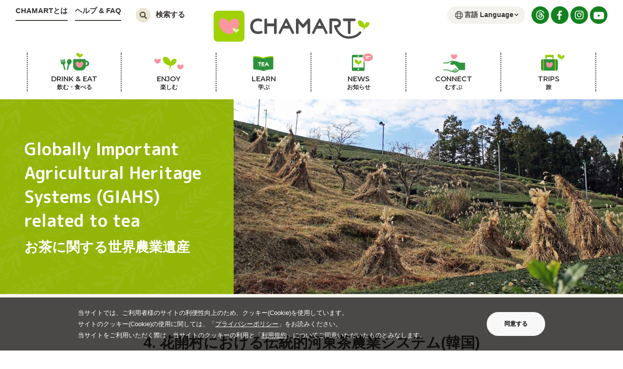

--- FILE ---
content_type: text/html; charset=UTF-8
request_url: https://chamart.jp/archives/learn_heritage/korea_hadong/
body_size: 88705
content:
<!doctype html>
<html lang="ja" prefix="og: http://ogp.me/ns#">
<head>
<!-- Global site tag (gtag.js) - Google Analytics -->
<script async src="https://www.googletagmanager.com/gtag/js?id=G-KGMCNF2FLC"></script>
<script>
  window.dataLayer = window.dataLayer || [];
  function gtag(){dataLayer.push(arguments);}
  gtag('js', new Date());

  gtag('config', 'G-KGMCNF2FLC');
</script>

<meta charset="utf-8">
    <title>4. 花開村における伝統的河東茶農業システム(韓国)｜Drink LEAF TEA and Protect Nature｜CHAMART</title>

<meta http-equiv="X-UA-Compatible" content="IE=edge">
<meta name="viewport" content="width=device-width,initial-scale=1">
<meta name="keywords" content="tea,茶,日本,日本茶,緑茶,紅茶,世界,海外,茶草場">
<meta name="description" content="CHAMART お茶の情報サイト 日本のお茶、世界のお茶、お茶の博物館、お茶の旅、お茶のレシピ、お茶の世界農業遺産など、お茶に関する情報が満載！ もっとお茶を楽しもう！">

    <meta property="og:title" content="4. 花開村における伝統的河東茶農業システム(韓国)｜Drink LEAF TEA and Protect Nature｜CHAMART">

<meta property="og:description" content="CHAMART お茶の情報サイト 日本のお茶、世界のお茶、お茶の博物館、お茶の旅、お茶のレシピ、お茶の世界農業遺産など、お茶に関する情報が満載！ もっとお茶を楽しもう！">
<meta property="og:url" content="https://chamart.jp/archives/learn_heritage/korea_hadong/">

        <meta property="og:image" content="https://chamart.jp/cms/wp-content/uploads/2017/11/3110a9baf66d887da97bb588081ae122.jpg" />
    
<meta property="og:type" content="article">
<meta property="og:site_name" content="LOVE&PEACE and TEA CHAMART">
<meta property="og:site_url" content="https://chamart.jp/">
<link rel="apple-touch-icon" href="https://chamart.jp/apple-touch-icon.png" sizes="180x180">
<link rel="stylesheet" href="https://chamart.jp/assets/css/base.css?20240118" type="text/css">
<link rel="stylesheet" href="https://chamart.jp/assets/css/page.css?20220616" type="text/css">
<link href="https://fonts.googleapis.com/css?family=Montserrat:600&display=swap" rel="stylesheet">
<link href="https://fonts.googleapis.com/css?family=Noto+Sans+JP&display=swap" rel="stylesheet">
<link rel="preconnect" href="https://fonts.gstatic.com">
<link href="https://fonts.googleapis.com/css2?family=M+PLUS+Rounded+1c:wght@400;500;700;800;900&display=swap" rel="stylesheet">
<style id='wp-block-image-inline-css' type='text/css'>
.wp-block-image>a,.wp-block-image>figure>a{display:inline-block}.wp-block-image img{box-sizing:border-box;height:auto;max-width:100%;vertical-align:bottom}@media not (prefers-reduced-motion){.wp-block-image img.hide{visibility:hidden}.wp-block-image img.show{animation:show-content-image .4s}}.wp-block-image[style*=border-radius] img,.wp-block-image[style*=border-radius]>a{border-radius:inherit}.wp-block-image.has-custom-border img{box-sizing:border-box}.wp-block-image.aligncenter{text-align:center}.wp-block-image.alignfull>a,.wp-block-image.alignwide>a{width:100%}.wp-block-image.alignfull img,.wp-block-image.alignwide img{height:auto;width:100%}.wp-block-image .aligncenter,.wp-block-image .alignleft,.wp-block-image .alignright,.wp-block-image.aligncenter,.wp-block-image.alignleft,.wp-block-image.alignright{display:table}.wp-block-image .aligncenter>figcaption,.wp-block-image .alignleft>figcaption,.wp-block-image .alignright>figcaption,.wp-block-image.aligncenter>figcaption,.wp-block-image.alignleft>figcaption,.wp-block-image.alignright>figcaption{caption-side:bottom;display:table-caption}.wp-block-image .alignleft{float:left;margin:.5em 1em .5em 0}.wp-block-image .alignright{float:right;margin:.5em 0 .5em 1em}.wp-block-image .aligncenter{margin-left:auto;margin-right:auto}.wp-block-image :where(figcaption){margin-bottom:1em;margin-top:.5em}.wp-block-image.is-style-circle-mask img{border-radius:9999px}@supports ((-webkit-mask-image:none) or (mask-image:none)) or (-webkit-mask-image:none){.wp-block-image.is-style-circle-mask img{border-radius:0;-webkit-mask-image:url('data:image/svg+xml;utf8,<svg viewBox="0 0 100 100" xmlns="http://www.w3.org/2000/svg"><circle cx="50" cy="50" r="50"/></svg>');mask-image:url('data:image/svg+xml;utf8,<svg viewBox="0 0 100 100" xmlns="http://www.w3.org/2000/svg"><circle cx="50" cy="50" r="50"/></svg>');mask-mode:alpha;-webkit-mask-position:center;mask-position:center;-webkit-mask-repeat:no-repeat;mask-repeat:no-repeat;-webkit-mask-size:contain;mask-size:contain}}:root :where(.wp-block-image.is-style-rounded img,.wp-block-image .is-style-rounded img){border-radius:9999px}.wp-block-image figure{margin:0}.wp-lightbox-container{display:flex;flex-direction:column;position:relative}.wp-lightbox-container img{cursor:zoom-in}.wp-lightbox-container img:hover+button{opacity:1}.wp-lightbox-container button{align-items:center;backdrop-filter:blur(16px) saturate(180%);background-color:#5a5a5a40;border:none;border-radius:4px;cursor:zoom-in;display:flex;height:20px;justify-content:center;opacity:0;padding:0;position:absolute;right:16px;text-align:center;top:16px;width:20px;z-index:100}@media not (prefers-reduced-motion){.wp-lightbox-container button{transition:opacity .2s ease}}.wp-lightbox-container button:focus-visible{outline:3px auto #5a5a5a40;outline:3px auto -webkit-focus-ring-color;outline-offset:3px}.wp-lightbox-container button:hover{cursor:pointer;opacity:1}.wp-lightbox-container button:focus{opacity:1}.wp-lightbox-container button:focus,.wp-lightbox-container button:hover,.wp-lightbox-container button:not(:hover):not(:active):not(.has-background){background-color:#5a5a5a40;border:none}.wp-lightbox-overlay{box-sizing:border-box;cursor:zoom-out;height:100vh;left:0;overflow:hidden;position:fixed;top:0;visibility:hidden;width:100%;z-index:100000}.wp-lightbox-overlay .close-button{align-items:center;cursor:pointer;display:flex;justify-content:center;min-height:40px;min-width:40px;padding:0;position:absolute;right:calc(env(safe-area-inset-right) + 16px);top:calc(env(safe-area-inset-top) + 16px);z-index:5000000}.wp-lightbox-overlay .close-button:focus,.wp-lightbox-overlay .close-button:hover,.wp-lightbox-overlay .close-button:not(:hover):not(:active):not(.has-background){background:none;border:none}.wp-lightbox-overlay .lightbox-image-container{height:var(--wp--lightbox-container-height);left:50%;overflow:hidden;position:absolute;top:50%;transform:translate(-50%,-50%);transform-origin:top left;width:var(--wp--lightbox-container-width);z-index:9999999999}.wp-lightbox-overlay .wp-block-image{align-items:center;box-sizing:border-box;display:flex;height:100%;justify-content:center;margin:0;position:relative;transform-origin:0 0;width:100%;z-index:3000000}.wp-lightbox-overlay .wp-block-image img{height:var(--wp--lightbox-image-height);min-height:var(--wp--lightbox-image-height);min-width:var(--wp--lightbox-image-width);width:var(--wp--lightbox-image-width)}.wp-lightbox-overlay .wp-block-image figcaption{display:none}.wp-lightbox-overlay button{background:none;border:none}.wp-lightbox-overlay .scrim{background-color:#fff;height:100%;opacity:.9;position:absolute;width:100%;z-index:2000000}.wp-lightbox-overlay.active{visibility:visible}@media not (prefers-reduced-motion){.wp-lightbox-overlay.active{animation:turn-on-visibility .25s both}.wp-lightbox-overlay.active img{animation:turn-on-visibility .35s both}.wp-lightbox-overlay.show-closing-animation:not(.active){animation:turn-off-visibility .35s both}.wp-lightbox-overlay.show-closing-animation:not(.active) img{animation:turn-off-visibility .25s both}.wp-lightbox-overlay.zoom.active{animation:none;opacity:1;visibility:visible}.wp-lightbox-overlay.zoom.active .lightbox-image-container{animation:lightbox-zoom-in .4s}.wp-lightbox-overlay.zoom.active .lightbox-image-container img{animation:none}.wp-lightbox-overlay.zoom.active .scrim{animation:turn-on-visibility .4s forwards}.wp-lightbox-overlay.zoom.show-closing-animation:not(.active){animation:none}.wp-lightbox-overlay.zoom.show-closing-animation:not(.active) .lightbox-image-container{animation:lightbox-zoom-out .4s}.wp-lightbox-overlay.zoom.show-closing-animation:not(.active) .lightbox-image-container img{animation:none}.wp-lightbox-overlay.zoom.show-closing-animation:not(.active) .scrim{animation:turn-off-visibility .4s forwards}}@keyframes show-content-image{0%{visibility:hidden}99%{visibility:hidden}to{visibility:visible}}@keyframes turn-on-visibility{0%{opacity:0}to{opacity:1}}@keyframes turn-off-visibility{0%{opacity:1;visibility:visible}99%{opacity:0;visibility:visible}to{opacity:0;visibility:hidden}}@keyframes lightbox-zoom-in{0%{transform:translate(calc((-100vw + var(--wp--lightbox-scrollbar-width))/2 + var(--wp--lightbox-initial-left-position)),calc(-50vh + var(--wp--lightbox-initial-top-position))) scale(var(--wp--lightbox-scale))}to{transform:translate(-50%,-50%) scale(1)}}@keyframes lightbox-zoom-out{0%{transform:translate(-50%,-50%) scale(1);visibility:visible}99%{visibility:visible}to{transform:translate(calc((-100vw + var(--wp--lightbox-scrollbar-width))/2 + var(--wp--lightbox-initial-left-position)),calc(-50vh + var(--wp--lightbox-initial-top-position))) scale(var(--wp--lightbox-scale));visibility:hidden}}
/*# sourceURL=https://chamart.jp/cms/wp-includes/blocks/image/style.min.css */
</style>
<style id='wp-block-paragraph-inline-css' type='text/css'>
.is-small-text{font-size:.875em}.is-regular-text{font-size:1em}.is-large-text{font-size:2.25em}.is-larger-text{font-size:3em}.has-drop-cap:not(:focus):first-letter{float:left;font-size:8.4em;font-style:normal;font-weight:100;line-height:.68;margin:.05em .1em 0 0;text-transform:uppercase}body.rtl .has-drop-cap:not(:focus):first-letter{float:none;margin-left:.1em}p.has-drop-cap.has-background{overflow:hidden}:root :where(p.has-background){padding:1.25em 2.375em}:where(p.has-text-color:not(.has-link-color)) a{color:inherit}p.has-text-align-left[style*="writing-mode:vertical-lr"],p.has-text-align-right[style*="writing-mode:vertical-rl"]{rotate:180deg}
/*# sourceURL=https://chamart.jp/cms/wp-includes/blocks/paragraph/style.min.css */
</style>
<style id='global-styles-inline-css' type='text/css'>
:root{--wp--preset--aspect-ratio--square: 1;--wp--preset--aspect-ratio--4-3: 4/3;--wp--preset--aspect-ratio--3-4: 3/4;--wp--preset--aspect-ratio--3-2: 3/2;--wp--preset--aspect-ratio--2-3: 2/3;--wp--preset--aspect-ratio--16-9: 16/9;--wp--preset--aspect-ratio--9-16: 9/16;--wp--preset--color--black: #000000;--wp--preset--color--cyan-bluish-gray: #abb8c3;--wp--preset--color--white: #ffffff;--wp--preset--color--pale-pink: #f78da7;--wp--preset--color--vivid-red: #cf2e2e;--wp--preset--color--luminous-vivid-orange: #ff6900;--wp--preset--color--luminous-vivid-amber: #fcb900;--wp--preset--color--light-green-cyan: #7bdcb5;--wp--preset--color--vivid-green-cyan: #00d084;--wp--preset--color--pale-cyan-blue: #8ed1fc;--wp--preset--color--vivid-cyan-blue: #0693e3;--wp--preset--color--vivid-purple: #9b51e0;--wp--preset--gradient--vivid-cyan-blue-to-vivid-purple: linear-gradient(135deg,rgb(6,147,227) 0%,rgb(155,81,224) 100%);--wp--preset--gradient--light-green-cyan-to-vivid-green-cyan: linear-gradient(135deg,rgb(122,220,180) 0%,rgb(0,208,130) 100%);--wp--preset--gradient--luminous-vivid-amber-to-luminous-vivid-orange: linear-gradient(135deg,rgb(252,185,0) 0%,rgb(255,105,0) 100%);--wp--preset--gradient--luminous-vivid-orange-to-vivid-red: linear-gradient(135deg,rgb(255,105,0) 0%,rgb(207,46,46) 100%);--wp--preset--gradient--very-light-gray-to-cyan-bluish-gray: linear-gradient(135deg,rgb(238,238,238) 0%,rgb(169,184,195) 100%);--wp--preset--gradient--cool-to-warm-spectrum: linear-gradient(135deg,rgb(74,234,220) 0%,rgb(151,120,209) 20%,rgb(207,42,186) 40%,rgb(238,44,130) 60%,rgb(251,105,98) 80%,rgb(254,248,76) 100%);--wp--preset--gradient--blush-light-purple: linear-gradient(135deg,rgb(255,206,236) 0%,rgb(152,150,240) 100%);--wp--preset--gradient--blush-bordeaux: linear-gradient(135deg,rgb(254,205,165) 0%,rgb(254,45,45) 50%,rgb(107,0,62) 100%);--wp--preset--gradient--luminous-dusk: linear-gradient(135deg,rgb(255,203,112) 0%,rgb(199,81,192) 50%,rgb(65,88,208) 100%);--wp--preset--gradient--pale-ocean: linear-gradient(135deg,rgb(255,245,203) 0%,rgb(182,227,212) 50%,rgb(51,167,181) 100%);--wp--preset--gradient--electric-grass: linear-gradient(135deg,rgb(202,248,128) 0%,rgb(113,206,126) 100%);--wp--preset--gradient--midnight: linear-gradient(135deg,rgb(2,3,129) 0%,rgb(40,116,252) 100%);--wp--preset--font-size--small: 13px;--wp--preset--font-size--medium: 20px;--wp--preset--font-size--large: 36px;--wp--preset--font-size--x-large: 42px;--wp--preset--spacing--20: 0.44rem;--wp--preset--spacing--30: 0.67rem;--wp--preset--spacing--40: 1rem;--wp--preset--spacing--50: 1.5rem;--wp--preset--spacing--60: 2.25rem;--wp--preset--spacing--70: 3.38rem;--wp--preset--spacing--80: 5.06rem;--wp--preset--shadow--natural: 6px 6px 9px rgba(0, 0, 0, 0.2);--wp--preset--shadow--deep: 12px 12px 50px rgba(0, 0, 0, 0.4);--wp--preset--shadow--sharp: 6px 6px 0px rgba(0, 0, 0, 0.2);--wp--preset--shadow--outlined: 6px 6px 0px -3px rgb(255, 255, 255), 6px 6px rgb(0, 0, 0);--wp--preset--shadow--crisp: 6px 6px 0px rgb(0, 0, 0);}:where(.is-layout-flex){gap: 0.5em;}:where(.is-layout-grid){gap: 0.5em;}body .is-layout-flex{display: flex;}.is-layout-flex{flex-wrap: wrap;align-items: center;}.is-layout-flex > :is(*, div){margin: 0;}body .is-layout-grid{display: grid;}.is-layout-grid > :is(*, div){margin: 0;}:where(.wp-block-columns.is-layout-flex){gap: 2em;}:where(.wp-block-columns.is-layout-grid){gap: 2em;}:where(.wp-block-post-template.is-layout-flex){gap: 1.25em;}:where(.wp-block-post-template.is-layout-grid){gap: 1.25em;}.has-black-color{color: var(--wp--preset--color--black) !important;}.has-cyan-bluish-gray-color{color: var(--wp--preset--color--cyan-bluish-gray) !important;}.has-white-color{color: var(--wp--preset--color--white) !important;}.has-pale-pink-color{color: var(--wp--preset--color--pale-pink) !important;}.has-vivid-red-color{color: var(--wp--preset--color--vivid-red) !important;}.has-luminous-vivid-orange-color{color: var(--wp--preset--color--luminous-vivid-orange) !important;}.has-luminous-vivid-amber-color{color: var(--wp--preset--color--luminous-vivid-amber) !important;}.has-light-green-cyan-color{color: var(--wp--preset--color--light-green-cyan) !important;}.has-vivid-green-cyan-color{color: var(--wp--preset--color--vivid-green-cyan) !important;}.has-pale-cyan-blue-color{color: var(--wp--preset--color--pale-cyan-blue) !important;}.has-vivid-cyan-blue-color{color: var(--wp--preset--color--vivid-cyan-blue) !important;}.has-vivid-purple-color{color: var(--wp--preset--color--vivid-purple) !important;}.has-black-background-color{background-color: var(--wp--preset--color--black) !important;}.has-cyan-bluish-gray-background-color{background-color: var(--wp--preset--color--cyan-bluish-gray) !important;}.has-white-background-color{background-color: var(--wp--preset--color--white) !important;}.has-pale-pink-background-color{background-color: var(--wp--preset--color--pale-pink) !important;}.has-vivid-red-background-color{background-color: var(--wp--preset--color--vivid-red) !important;}.has-luminous-vivid-orange-background-color{background-color: var(--wp--preset--color--luminous-vivid-orange) !important;}.has-luminous-vivid-amber-background-color{background-color: var(--wp--preset--color--luminous-vivid-amber) !important;}.has-light-green-cyan-background-color{background-color: var(--wp--preset--color--light-green-cyan) !important;}.has-vivid-green-cyan-background-color{background-color: var(--wp--preset--color--vivid-green-cyan) !important;}.has-pale-cyan-blue-background-color{background-color: var(--wp--preset--color--pale-cyan-blue) !important;}.has-vivid-cyan-blue-background-color{background-color: var(--wp--preset--color--vivid-cyan-blue) !important;}.has-vivid-purple-background-color{background-color: var(--wp--preset--color--vivid-purple) !important;}.has-black-border-color{border-color: var(--wp--preset--color--black) !important;}.has-cyan-bluish-gray-border-color{border-color: var(--wp--preset--color--cyan-bluish-gray) !important;}.has-white-border-color{border-color: var(--wp--preset--color--white) !important;}.has-pale-pink-border-color{border-color: var(--wp--preset--color--pale-pink) !important;}.has-vivid-red-border-color{border-color: var(--wp--preset--color--vivid-red) !important;}.has-luminous-vivid-orange-border-color{border-color: var(--wp--preset--color--luminous-vivid-orange) !important;}.has-luminous-vivid-amber-border-color{border-color: var(--wp--preset--color--luminous-vivid-amber) !important;}.has-light-green-cyan-border-color{border-color: var(--wp--preset--color--light-green-cyan) !important;}.has-vivid-green-cyan-border-color{border-color: var(--wp--preset--color--vivid-green-cyan) !important;}.has-pale-cyan-blue-border-color{border-color: var(--wp--preset--color--pale-cyan-blue) !important;}.has-vivid-cyan-blue-border-color{border-color: var(--wp--preset--color--vivid-cyan-blue) !important;}.has-vivid-purple-border-color{border-color: var(--wp--preset--color--vivid-purple) !important;}.has-vivid-cyan-blue-to-vivid-purple-gradient-background{background: var(--wp--preset--gradient--vivid-cyan-blue-to-vivid-purple) !important;}.has-light-green-cyan-to-vivid-green-cyan-gradient-background{background: var(--wp--preset--gradient--light-green-cyan-to-vivid-green-cyan) !important;}.has-luminous-vivid-amber-to-luminous-vivid-orange-gradient-background{background: var(--wp--preset--gradient--luminous-vivid-amber-to-luminous-vivid-orange) !important;}.has-luminous-vivid-orange-to-vivid-red-gradient-background{background: var(--wp--preset--gradient--luminous-vivid-orange-to-vivid-red) !important;}.has-very-light-gray-to-cyan-bluish-gray-gradient-background{background: var(--wp--preset--gradient--very-light-gray-to-cyan-bluish-gray) !important;}.has-cool-to-warm-spectrum-gradient-background{background: var(--wp--preset--gradient--cool-to-warm-spectrum) !important;}.has-blush-light-purple-gradient-background{background: var(--wp--preset--gradient--blush-light-purple) !important;}.has-blush-bordeaux-gradient-background{background: var(--wp--preset--gradient--blush-bordeaux) !important;}.has-luminous-dusk-gradient-background{background: var(--wp--preset--gradient--luminous-dusk) !important;}.has-pale-ocean-gradient-background{background: var(--wp--preset--gradient--pale-ocean) !important;}.has-electric-grass-gradient-background{background: var(--wp--preset--gradient--electric-grass) !important;}.has-midnight-gradient-background{background: var(--wp--preset--gradient--midnight) !important;}.has-small-font-size{font-size: var(--wp--preset--font-size--small) !important;}.has-medium-font-size{font-size: var(--wp--preset--font-size--medium) !important;}.has-large-font-size{font-size: var(--wp--preset--font-size--large) !important;}.has-x-large-font-size{font-size: var(--wp--preset--font-size--x-large) !important;}
/*# sourceURL=global-styles-inline-css */
</style>
<style id='core-block-supports-inline-css' type='text/css'>
.wp-elements-9ac00cf961d1ea846fe5a532228b76c6 a:where(:not(.wp-element-button)){color:var(--wp--preset--color--black);}.wp-elements-bce4747841036be7349e14dbf3989a46 a:where(:not(.wp-element-button)){color:var(--wp--preset--color--black);}
/*# sourceURL=core-block-supports-inline-css */
</style>
</head>

<meta name='robots' content='max-image-preview:large' />
<link rel="alternate" title="oEmbed (JSON)" type="application/json+oembed" href="https://chamart.jp/wp-json/oembed/1.0/embed?url=https%3A%2F%2Fchamart.jp%2Farchives%2Flearn_heritage%2Fkorea_hadong%2F" />
<link rel="alternate" title="oEmbed (XML)" type="text/xml+oembed" href="https://chamart.jp/wp-json/oembed/1.0/embed?url=https%3A%2F%2Fchamart.jp%2Farchives%2Flearn_heritage%2Fkorea_hadong%2F&#038;format=xml" />
<style id='wp-img-auto-sizes-contain-inline-css' type='text/css'>
img:is([sizes=auto i],[sizes^="auto," i]){contain-intrinsic-size:3000px 1500px}
/*# sourceURL=wp-img-auto-sizes-contain-inline-css */
</style>
<link rel='stylesheet' id='sbi_styles-css' href='https://chamart.jp/cms/wp-content/plugins/instagram-feed/css/sbi-styles.min.css?ver=6.10.0' type='text/css' media='all' />
<style id='wp-emoji-styles-inline-css' type='text/css'>

	img.wp-smiley, img.emoji {
		display: inline !important;
		border: none !important;
		box-shadow: none !important;
		height: 1em !important;
		width: 1em !important;
		margin: 0 0.07em !important;
		vertical-align: -0.1em !important;
		background: none !important;
		padding: 0 !important;
	}
/*# sourceURL=wp-emoji-styles-inline-css */
</style>
<style id='wp-block-library-inline-css' type='text/css'>
:root{--wp-block-synced-color:#7a00df;--wp-block-synced-color--rgb:122,0,223;--wp-bound-block-color:var(--wp-block-synced-color);--wp-editor-canvas-background:#ddd;--wp-admin-theme-color:#007cba;--wp-admin-theme-color--rgb:0,124,186;--wp-admin-theme-color-darker-10:#006ba1;--wp-admin-theme-color-darker-10--rgb:0,107,160.5;--wp-admin-theme-color-darker-20:#005a87;--wp-admin-theme-color-darker-20--rgb:0,90,135;--wp-admin-border-width-focus:2px}@media (min-resolution:192dpi){:root{--wp-admin-border-width-focus:1.5px}}.wp-element-button{cursor:pointer}:root .has-very-light-gray-background-color{background-color:#eee}:root .has-very-dark-gray-background-color{background-color:#313131}:root .has-very-light-gray-color{color:#eee}:root .has-very-dark-gray-color{color:#313131}:root .has-vivid-green-cyan-to-vivid-cyan-blue-gradient-background{background:linear-gradient(135deg,#00d084,#0693e3)}:root .has-purple-crush-gradient-background{background:linear-gradient(135deg,#34e2e4,#4721fb 50%,#ab1dfe)}:root .has-hazy-dawn-gradient-background{background:linear-gradient(135deg,#faaca8,#dad0ec)}:root .has-subdued-olive-gradient-background{background:linear-gradient(135deg,#fafae1,#67a671)}:root .has-atomic-cream-gradient-background{background:linear-gradient(135deg,#fdd79a,#004a59)}:root .has-nightshade-gradient-background{background:linear-gradient(135deg,#330968,#31cdcf)}:root .has-midnight-gradient-background{background:linear-gradient(135deg,#020381,#2874fc)}:root{--wp--preset--font-size--normal:16px;--wp--preset--font-size--huge:42px}.has-regular-font-size{font-size:1em}.has-larger-font-size{font-size:2.625em}.has-normal-font-size{font-size:var(--wp--preset--font-size--normal)}.has-huge-font-size{font-size:var(--wp--preset--font-size--huge)}.has-text-align-center{text-align:center}.has-text-align-left{text-align:left}.has-text-align-right{text-align:right}.has-fit-text{white-space:nowrap!important}#end-resizable-editor-section{display:none}.aligncenter{clear:both}.items-justified-left{justify-content:flex-start}.items-justified-center{justify-content:center}.items-justified-right{justify-content:flex-end}.items-justified-space-between{justify-content:space-between}.screen-reader-text{border:0;clip-path:inset(50%);height:1px;margin:-1px;overflow:hidden;padding:0;position:absolute;width:1px;word-wrap:normal!important}.screen-reader-text:focus{background-color:#ddd;clip-path:none;color:#444;display:block;font-size:1em;height:auto;left:5px;line-height:normal;padding:15px 23px 14px;text-decoration:none;top:5px;width:auto;z-index:100000}html :where(.has-border-color){border-style:solid}html :where([style*=border-top-color]){border-top-style:solid}html :where([style*=border-right-color]){border-right-style:solid}html :where([style*=border-bottom-color]){border-bottom-style:solid}html :where([style*=border-left-color]){border-left-style:solid}html :where([style*=border-width]){border-style:solid}html :where([style*=border-top-width]){border-top-style:solid}html :where([style*=border-right-width]){border-right-style:solid}html :where([style*=border-bottom-width]){border-bottom-style:solid}html :where([style*=border-left-width]){border-left-style:solid}html :where(img[class*=wp-image-]){height:auto;max-width:100%}:where(figure){margin:0 0 1em}html :where(.is-position-sticky){--wp-admin--admin-bar--position-offset:var(--wp-admin--admin-bar--height,0px)}@media screen and (max-width:600px){html :where(.is-position-sticky){--wp-admin--admin-bar--position-offset:0px}}
/*wp_block_styles_on_demand_placeholder:697ec4e0730c9*/
/*# sourceURL=wp-block-library-inline-css */
</style>
<style id='classic-theme-styles-inline-css' type='text/css'>
/*! This file is auto-generated */
.wp-block-button__link{color:#fff;background-color:#32373c;border-radius:9999px;box-shadow:none;text-decoration:none;padding:calc(.667em + 2px) calc(1.333em + 2px);font-size:1.125em}.wp-block-file__button{background:#32373c;color:#fff;text-decoration:none}
/*# sourceURL=/wp-includes/css/classic-themes.min.css */
</style>
<link rel="https://api.w.org/" href="https://chamart.jp/wp-json/" /><link rel="alternate" title="JSON" type="application/json" href="https://chamart.jp/wp-json/wp/v2/learn_heritage/105" /><link rel="EditURI" type="application/rsd+xml" title="RSD" href="https://chamart.jp/cms/xmlrpc.php?rsd" />
<meta name="generator" content="WordPress 6.9" />
<link rel="canonical" href="https://chamart.jp/archives/learn_heritage/korea_hadong/" />
<link rel='shortlink' href='https://chamart.jp/?p=105' />

<body class="preload">
<header class="header">
    <div class="humburgerBtn">
        <div class="humburgerLine">
            <span class="top"></span>
            <span class="middle"></span>
            <span class="bottom"></span>
        </div>
        <p class="text">MENU</p>
    </div>
    <div class="headTop">
        <div class="headInfo">
            <a href="/archives/whatischamart/">CHAMARTとは</a>
            <a href="/archives/helppage/" target="_blank">ヘルプ &amp; FAQ</a>
            <div class="searchBox">
                <div class="search">
                    <div class="searchArea">
                        <div class="searchIcon">
                            <img src="/assets/img/common/search_icon.svg" alt="検索アイコン">
                        </div>
                        <p class="searchText">検索する</p>
                    </div>
                    <div class="searchFormBox">
    <form method="get" class="searchForm" action="https://chamart.jp/">
        <input type="text" placeholder="入力してください" name="s" class="searchField" value=""/>
        <input type="submit" value="検索" alt="検索" title="検索" class="searchsubmit">
    </form>
    <div class="closeBtn">
        <img src="/assets/img/common/close_icon.svg" alt="閉じるボタン">
    </div>
</div>
                </div>
            </div>
        </div>
        <section class="headLogo">
            <h1 class="logo">
                <a href="https://chamart.jp/"><img src="/assets/img/common/head_logo.svg" alt="LOVE&PEACE and TEA CHAMART"></a>
            </h1>
        </section>
        <div class="headBtn">
            <div class="language">
                <label>
                    <select name="select" class="lang-menu" onChange="location.href=value;">
                        <option value="/">言語 Language</option>
                        <option value="/en">English</option>
                    </select>
                </label>
            </div>
            <div class="snsLink">
                <a href="https://www.threads.net/@chamarttea" target="_blank"><img src="/assets/img/common/threads_icon.png" alt="Threads"></a>
                <a href="https://www.facebook.com/CHAMARTtea/" target="_blank"><img src="/assets/img/common/fb_icon.png" alt="Facebook"></a>
                <a href="https://www.instagram.com/chamarttea/" target="_blank"><img src="/assets/img/common/ig_icon.png" alt="instagram"></a>
                <a href="https://www.youtube.com/channel/UCH9689nBihp6JRSwNLzgyLw/" target="_blank"><img src="/assets/img/common/yt_icon.png" alt="youtube"></a>
            </div>
        </div>
    </div>
    <div class="headMenu">
        <nav>
            <ul class="navList">
                <li class="navList__item -parent">
                    <a href="https://chamart.jp/drinkeat" class="drinkeat"><span class="en">DRINK & EAT</span><span class="jp">飲む・食べる</span></a>
                    <span class="accordionBtn"></span>
                    <div class="childWrap">
                        <ul class="childList -col5">
                            <li class="childList__item -sp-show">
                                <a href="https://chamart.jp/drinkeat">
                                    <span>飲む・食べる TOP</span>
                                </a>
                            </li>
                            <li class="childList__item">
                                <a href="https://chamart.jp/drinkeat/teashop">
                                    <div class="thumb">
                                        <img src="/assets/img/common/nav_drinkeat01.jpg" alt="お茶農家 & お茶のお店 Tea Farmers & Tea Shops">
                                    </div>
                                    <span>お茶農家 & お茶のお店<br>Tea Farmers & Tea Shops</span>
                                </a>
                            </li>
                            <li class="childList__item">
                                <a href="https://chamart.jp/drinkeat/caferestaurant">
                                    <div class="thumb">
                                        <img src="/assets/img/common/nav_drinkeat02.jpg" alt="カフェ & レストラン Cafes & Restaurants">
                                    </div>
                                    <span>カフェ & レストラン<br>Cafes & Restaurants</span>
                                </a>
                            </li>
                            <li class="childList__item">
                                <a href="https://chamart.jp/drinkeat/tearecipe">
                                    <div class="thumb">
                                        <img src="/assets/img/common/nav_drinkeat03.jpg" alt="お茶レシピ Tea Recipes">
                                    </div>
                                    <span>お茶レシピ<br>Tea Recipes</span>
                                </a>
                            </li>
                        </ul>
                    </div>
                </li>
                <li class="navList__item -parent">
                    <a href="https://chamart.jp/enjoy" class="enjoy"><span class="en">ENJOY</span><span class="jp">楽しむ</span></a>
                    <span class="accordionBtn"></span>
                    <div class="childWrap">
                        <ul class="childList -col3">
                            <li class="childList__item -sp-show">
                                <a href="https://chamart.jp/enjoy">
                                    <span>楽しむ TOP</span>
                                </a>
                            </li>
                            <li class="childList__item">
                                <a href="https://chamart.jp/enjoy/museumpark">
                                    <div class="thumb">
                                        <img src="/assets/img/common/nav_enjoy01.jpg" alt="博物館 & 公園 Museums & Parks">
                                    </div>
                                    <span>博物館 & 公園<br>Museums & Parks</span>
                                </a>
                            </li>
                            <li class="childList__item">
                                <a href="https://chamart.jp/enjoy/bookfilm">
                                    <div class="thumb">
                                        <img src="/assets/img/common/nav_enjoy02.jpg" alt="本 Books">
                                    </div>
                                    <span>本 & 映画<br>Books & Films</span>
                                </a>
                            </li>
                            <li class="childList__item">
                                <a href="https://chamart.jp/enjoy/trip">
                                    <div class="thumb">
                                        <img src="/assets/img/common/nav_enjoy03.jpg" alt="お茶の旅 Tea Trips">
                                    </div>
                                    <span>お茶の旅<br>Tea Trips</span>
                                </a>
                            </li>
                            <li class="childList__item">
                                <a href="https://chamart.jp/enjoy/artteaware">
                                    <div class="thumb">
                                        <img src="/assets/img/common/nav_enjoy04.jpg" alt="アート & 茶器 Art & Teawares">
                                    </div>
                                    <span>アート & 茶器<br>Art & Teawares</span>
                                </a>
                            </li>
                            <li class="childList__item">
                                <a href="https://chamart.jp/enjoy/fashiongoods">
                                    <div class="thumb">
                                        <img src="/assets/img/common/nav_enjoy05.jpg" alt="ファッション & 雑貨 Fashion & Goods">
                                    </div>
                                    <span>ファッション & 雑貨<br>Fashion & Goods</span>
                                </a>
                            </li>
                            <li class="childList__item">
                                <a href="https://chamart.jp/enjoy/activity">
                                    <div class="thumb">
                                        <img src="/assets/img/common/nav_enjoy06.jpg" alt="アクティビティー Activities">
                                    </div>
                                    <span>アクティビティー<br>Activities</span>
                                </a>
                            </li>
                        </ul>
                    </div>
                </li>
                <li class="navList__item -parent">
                    <a href="https://chamart.jp/learn" class="learn"><span class="en">LEARN</span><span class="jp">学ぶ</span></a>
                    <span class="accordionBtn"></span>
                    <div class="childWrap">
                        <ul class="childList -col5col">
                            <li class="childList__item -sp-show">
                                <a href="https://chamart.jp/learn">
                                    <span>学ぶ TOP</span>
                                </a>
                            </li>
                            <li class="childList__item">
                                <a href="https://chamart.jp/learn/type">
                                    <div class="thumb">
                                        <img src="/assets/img/common/nav_learn01.jpg" alt="お茶の種類 Types of Tea">
                                    </div>
                                    <span>お茶の種類<br>Types of Tea</span>
                                </a>
                            </li>
                            <li class="childList__item">
                                <a href="https://chamart.jp/learn/japan">
                                    <div class="thumb">
                                        <img src="/assets/img/common/nav_learn02.jpg" alt="日本のお茶 Teas of Japan">
                                    </div>
                                    <span>日本のお茶<br>Teas of Japan</span>
                                </a>
                            </li>
                            <li class="childList__item">
                                <a href="https://chamart.jp/learn/world">
                                    <div class="thumb">
                                        <img src="/assets/img/common/nav_learn03.jpg" alt="世界のお茶 Teas of the World">
                                    </div>
                                    <span>世界のお茶<br>Teas of the World</span>
                                </a>
                            </li>
                            <li class="childList__item">
                                <a href="https://chamart.jp/learn/cultivationmanufacturing">
                                    <div class="thumb">
                                        <img src="/assets/img/common/nav_learn04.jpg" alt="お茶の栽培と製造方法 Cultivation & Manufacturing">
                                    </div>
                                    <span>お茶の栽培と製造方法<br>Cultivation & Manufacturing</span>
                                </a>
                            </li>
                            <li class="childList__item">
                                <a href="https://chamart.jp/learn/making">
                                    <div class="thumb">
                                        <img src="/assets/img/common/nav_learn05.jpg" alt="お茶の淹れ方 Making Tea">
                                    </div>
                                    <span>お茶の淹れ方<br>Making Tea</span>
                                </a>
                            </li>
                            <li class="childList__item">
                                <a href="https://chamart.jp/learn/benefit">
                                    <div class="thumb">
                                        <img src="/assets/img/common/nav_learn06.jpg" alt="お茶の効用 Benefits of Tea">
                                    </div>
                                    <span>お茶の効用<br>Benefits of Tea</span>
                                </a>
                            </li>
                            <li class="childList__item">
                                <a href="https://chamart.jp/learn/history">
                                    <div class="thumb">
                                        <img src="/assets/img/common/nav_learn07.jpg" alt="お茶の歴史 History of Tea">
                                    </div>
                                    <span>お茶の歴史<br>History of Tea</span>
                                </a>
                            </li>
                            <li class="childList__item">
                                <a href="https://chamart.jp/learn/culture">
                                    <div class="thumb">
                                        <img src="/assets/img/common/nav_learn08.jpg?20211004" alt="お茶の文化 Culture of Tea">
                                    </div>
                                    <span>お茶の文化<br>Culture of Tea</span>
                                </a>
                            </li>
                            <li class="childList__item">
                                <a href="https://chamart.jp/learn/giahs">
                                    <div class="thumb">
                                        <img src="/assets/img/common/nav_learn09.jpg" alt="お茶に関する世界農業遺産 GIASH related to Tea">
                                    </div>
                                    <span>お茶に関する世界農業遺産<br>GIAHS related to Tea</span>
                                </a>
                            </li>
                        </ul>
                    </div>
                </li>
                <li class="navList__item -parent">
                    <a href="https://chamart.jp/news" class="news"><span class="en">NEWS</span><span class="jp">お知らせ</span></a>
                    <span class="accordionBtn"></span>
                    <div class="childWrap">
                        <ul class="childList -col5">
                            <li class="childList__item -sp-show">
                                <a href="https://chamart.jp/news">
                                    <span>お知らせ TOP</span>
                                </a>
                            </li>
                            <li class="childList__item">
                                <a href="https://chamart.jp/news/news">
                                    <div class="thumb">
                                        <img src="/assets/img/common/nav_news01.jpg" alt="お知らせ">
                                    </div>
                                    <span>お知らせ<br>News</span>
                                </a>
                            </li>
                            <li class="childList__item">
                                <a href="https://chamart.jp/news/specialtopic">
                                    <div class="thumb">
                                        <img src="/assets/img/common/nav_news02.jpg" alt="特集">
                                    </div>
                                    <span>特集<br>Special Topics</span>
                                </a>
                            </li>
                            <li class="childList__item">
                                <a href="https://chamart.jp/news/movie">
                                    <div class="thumb">
                                        <img src="/assets/img/common/nav_news03.jpg" alt="動画">
                                    </div>
                                    <span>動画<br>Movies</span>
                                </a>
                            </li>
                            <li class="childList__item">
                                <a href="https://chamart.jp/news/blog">
                                    <div class="thumb">
                                        <img src="/assets/img/common/nav_news04.jpg" alt="ブログ">
                                    </div>
                                    <span>ブログ<br>Blog</span>
                                </a>
                            </li>
                            <li class="childList__item">
                                <a href="https://chamart.jp/news/service">
                                    <div class="thumb">
                                        <img src="/assets/img/common/nav_news05.jpg" alt="サービス">
                                    </div>
                                    <span>サービス<br>Services</span>
                                </a>
                            </li>
                        </ul>
                    </div>
                </li>
                <li class="navList__item -parent">
                    <a href="https://chamart.jp/#topConnect" class="connect"><span class="en">CONNECT</span><span class="jp">むすぶ</span></a>
                    <span class="accordionBtn"></span>
                    <div class="childWrap">
                        <ul class="childList -col3">
                            <li class="childList__item">
                                <a href="http://www.eigohelpers.com/" target="_blank">
                                    <div class="thumb">
                                        <img src="/assets/img/common/nav_connect01.jpg" alt="英語・ヘルパーズ ENGLISH HELPERS">
                                    </div>
                                    <span>英語・ヘルパーズ<br>ENGLISH HELPERS</span>
                                </a>
                            </li>
                            <li class="childList__item">
                                <a href="https://chamart.jp/connect/tradefair">
                                    <div class="thumb">
                                        <img src="/assets/img/common/nav_connect02.jpg" alt="展示会 Trade Fairs">
                                    </div>
                                    <span>Wholesale<br>Trade Fairs</span>
                                </a>
                            </li>
                            <li class="childList__item childList-connect">
                                <a href="https://chamart.jp/connect/charity">
                                    <div class="thumb">
                                        <img src="/assets/img/common/nav_connect03.jpg" alt="茶リティー Charity">
                                    </div>
                                    <span>茶リティー<br>Charity</span>
                                </a>
                            </li>
                        </ul>
                    </div>
                </li>
                <li class="navList__item"><a href="https://chamart.jp/enjoy/trip" class="trip"><span class="en">TRIPS</span><span class="jp">旅</span></a></li>
                <!--<li class="navList__item"><a href="https://chamart.jp/post" class="post"><span class="en">POST</span><span class="jp">投稿する</span></a></li>-->
            </ul>
            <div class="sPsearchBox">
                <div class="sPsearch">
                    <div class="sPsearchArea">
                        <p class="sPsearchText">検索する</p>
                    </div>
                    <div class="searchFormBox">
    <form method="get" class="searchForm" action="https://chamart.jp/">
        <input type="text" placeholder="入力してください" name="s" class="searchField" value=""/>
        <input type="submit" value="検索" alt="検索" title="検索" class="searchsubmit">
    </form>
    <div class="closeBtn">
        <img src="/assets/img/common/close_icon.svg" alt="閉じるボタン">
    </div>
</div>
                </div>
            </div>
            <div class="sPlanguageBox">
                <div class="sPlanguageText">
                    Language
                </div>
                <div class="language -sp">
                    <label>
                        <select name="select" class="lang-menu" onChange="location.href=value;">
                            <option value="/">言語 Language</option>
                            <option value="/en">English</option>
                        </select>
                    </label>
                </div>
            </div>
            <div class="hamburgerBottom">
                <div class="hamburgerBottom__inner">
                    <div class="bottom">
                        <div class="headInfo">
                            <a href="/archives/whatischamart/">CHAMART<br class="br-sp">とは</a>
                            <a href="/archives/helppage/" target="_blank">ヘルプ &amp; <br class="br-sp">FAQ</a>
                        </div>
                        <div class="headBtn">
                            <div class="snsLink">
                                <a href="https://www.threads.net/@chamarttea" target="_blank"><img src="/assets/img/common/threads_icon.png" alt="Threads"></a>
                                <a href="https://www.facebook.com/CHAMARTtea/" target="_blank"><img src="/assets/img/common/fb_icon.png" alt="Facebook"></a>
                                <a href="https://www.instagram.com/chamarttea/" target="_blank"><img src="/assets/img/common/ig_icon.png" alt="instagram"></a>
                                <a href="https://www.youtube.com/channel/UCH9689nBihp6JRSwNLzgyLw/" target="_blank"><img src="/assets/img/common/yt_icon.png" alt="youtube"></a>
                            </div>
                        </div>
                    </div>
                </div>
            </div>
        </nav>
    </div>
</header>

<!-- サイトコンテンツ -->
<div class="lContainer -heritage">
    <div class="mainView -banner">
      <h2 class="heading -white -bgLeaf">
          <span class="heading__en">Globally Important Agricultural Heritage Systems (GIAHS) related to tea</span>
          <span class="heading__jp">お茶に関する世界農業遺産</span>
      </h2>
      <div class="image">
        <img src="../../../assets/img/learn/heritage/pic_heritage_01.jpg" alt="">
      </div>
    </div>

    <div class="mContainer -bgBeige">
        <div class="inner">
            <div class="sContainer">
                <section class="headPage">
                    <h3 class="headPage__label">4. 花開村における伝統的河東茶農業システム(韓国)</h3>
                    <div class="whiteBlock -bgWhite">
                        <div class="wpTxt">
                            
<p><strong style="font-size: 16px;"><span style="color: #008000;">農林水産業システムの名称：</span></strong><br>花開村における伝統的河東茶農業システム<br>Traditional Hadong Tea Agrosystem in Hwagae-myeon<br>花开传统河东茶农业系统<br>하동전통차농업<br><strong><span style="color: #008000;">地域：</span></strong>韓国河東郡花開村<br><strong><span style="color: #008000;">認定年度：</span></strong><span style="color: #008000;"><span style="color: #000000;">2017年11月28日</span></span></p>



<p><strong><span style="color: #008000;">千二百年の歴史を持つ河東茶</span></strong><br>828年に唐(中国)に派遣された韓国の使臣 金大廉が茶の種を持ち帰り、新羅興徳王が智異山の麓、双磎寺一帯に茶の実を植えさせたと伝えられています。<br>双磎寺は統一新羅時代723年に開山された歴史のあるお寺で、花開村にあります。花開は河東茶の中心地です。</p>


<div class="wp-block-image wp-image-18544">
<figure class="aligncenter size-large is-resized"><img fetchpriority="high" decoding="async" width="1024" height="683" src="https://chamart.jp/cms/wp-content/uploads/2022/01/8ef7b44a4cf9935ff7b047850f6e1ed9-1024x683.jpg" alt="" class="wp-image-22928" style="width:600px" srcset="https://chamart.jp/cms/wp-content/uploads/2022/01/8ef7b44a4cf9935ff7b047850f6e1ed9-1024x683.jpg 1024w, https://chamart.jp/cms/wp-content/uploads/2022/01/8ef7b44a4cf9935ff7b047850f6e1ed9-300x200.jpg 300w, https://chamart.jp/cms/wp-content/uploads/2022/01/8ef7b44a4cf9935ff7b047850f6e1ed9-150x100.jpg 150w, https://chamart.jp/cms/wp-content/uploads/2022/01/8ef7b44a4cf9935ff7b047850f6e1ed9-768x512.jpg 768w, https://chamart.jp/cms/wp-content/uploads/2022/01/8ef7b44a4cf9935ff7b047850f6e1ed9-1536x1024.jpg 1536w, https://chamart.jp/cms/wp-content/uploads/2022/01/8ef7b44a4cf9935ff7b047850f6e1ed9.jpg 1800w" sizes="(max-width: 1024px) 100vw, 1024px" /><figcaption class="wp-element-caption">双磎寺 (2023年5月)</figcaption></figure>
</div>


<p>河東ティーミュージアムの裏手には、韓国茶発祥の地の石碑が建っています。韓国茶発祥の地につては諸説あります。</p>


<div class="wp-block-image wp-image-18311">
<figure class="aligncenter size-large is-resized"><img decoding="async" width="1024" height="493" src="https://chamart.jp/cms/wp-content/uploads/2022/01/6c83b747e68d0a38c878cec7fadd1e5a-1024x493.jpg" alt="" class="wp-image-22920" style="width:800px" srcset="https://chamart.jp/cms/wp-content/uploads/2022/01/6c83b747e68d0a38c878cec7fadd1e5a-1024x493.jpg 1024w, https://chamart.jp/cms/wp-content/uploads/2022/01/6c83b747e68d0a38c878cec7fadd1e5a-300x144.jpg 300w, https://chamart.jp/cms/wp-content/uploads/2022/01/6c83b747e68d0a38c878cec7fadd1e5a-150x72.jpg 150w, https://chamart.jp/cms/wp-content/uploads/2022/01/6c83b747e68d0a38c878cec7fadd1e5a-768x370.jpg 768w, https://chamart.jp/cms/wp-content/uploads/2022/01/6c83b747e68d0a38c878cec7fadd1e5a-1536x739.jpg 1536w, https://chamart.jp/cms/wp-content/uploads/2022/01/6c83b747e68d0a38c878cec7fadd1e5a-2048x985.jpg 2048w" sizes="(max-width: 1024px) 100vw, 1024px" /><figcaption class="wp-element-caption">韓国茶発祥の地の石碑 (2023年5月)</figcaption></figure>
</div>


<p><strong><span style="color: #008000;">厳しい自然環境と調和する茶業</span></strong><br>河東郡花開村は、国立公園に指定されている智異山の麓に位置し、蟾津江（ソムジンガン섬진강 Seomjingang River）と花開川（ファゲチョン화개전 Hwagae-ch&#8217;on）の合流地点に広がる自然豊かな地域です。花開村は平地が少なく、土地の9割を急斜面の山々が占めています。また、台風の季節には洪水が頻繁に発生し、安定した農業には適しにくい環境です</p>


<div class="wp-block-image wp-image-111">
<figure class="aligncenter is-resized"><img decoding="async" width="300" height="197" src="https://chamart.jp/cms/wp-content/uploads/2017/11/河東-300x197.jpg" alt="" class="wp-image-111" style="width:700px" srcset="https://chamart.jp/cms/wp-content/uploads/2017/11/河東-300x197.jpg 300w, https://chamart.jp/cms/wp-content/uploads/2017/11/河東-1024x672.jpg 1024w, https://chamart.jp/cms/wp-content/uploads/2017/11/河東-768x504.jpg 768w, https://chamart.jp/cms/wp-content/uploads/2017/11/河東.jpg 1280w" sizes="(max-width: 300px) 100vw, 300px" /><figcaption class="wp-element-caption">河東郡花開村 茶畑 (2019年2月)</figcaption></figure>
</div>


<p>この厳しい環境の中で、人々は約1200年前から岩の多い斜面でお茶を栽培し、生計を立ててきました。こうした努力の結果、伝統的な農業と独自の文化が今日まで受け継がれています。また、この地域には清流があり、お茶栽培に欠かせない霧が頻繁に発生します。</p>


<div class="wp-block-image wp-image-18386">
<figure class="aligncenter size-large is-resized"><img loading="lazy" decoding="async" width="1024" height="607" src="https://chamart.jp/cms/wp-content/uploads/2017/11/510d19997322ece8f6380234f8a6d59b-1024x607.jpg" alt="" class="wp-image-22925" style="width:800px" srcset="https://chamart.jp/cms/wp-content/uploads/2017/11/510d19997322ece8f6380234f8a6d59b-1024x607.jpg 1024w, https://chamart.jp/cms/wp-content/uploads/2017/11/510d19997322ece8f6380234f8a6d59b-300x178.jpg 300w, https://chamart.jp/cms/wp-content/uploads/2017/11/510d19997322ece8f6380234f8a6d59b-150x89.jpg 150w, https://chamart.jp/cms/wp-content/uploads/2017/11/510d19997322ece8f6380234f8a6d59b-768x455.jpg 768w, https://chamart.jp/cms/wp-content/uploads/2017/11/510d19997322ece8f6380234f8a6d59b-1536x911.jpg 1536w, https://chamart.jp/cms/wp-content/uploads/2017/11/510d19997322ece8f6380234f8a6d59b.jpg 2000w" sizes="auto, (max-width: 1024px) 100vw, 1024px" /><figcaption class="wp-element-caption">河東ティーミュージアム近くの茶畑(2023年5月)</figcaption></figure>
</div>


<p><strong style="font-size: 16px;"><span style="color: #008000;">農業生物多様性</span></strong><br>自然豊かな花開村では、約1200年にわたり、お茶の木は昆虫や風など自然の力で受粉を繰り返し、増え続けてきました。その結果、お茶の木は地域の環境に適応し、茶畑ごとに遺伝的多様性が高まっていきました。また、この地域には固有の多様な動植物が生息しています。</p>


<div class="wp-block-image wp-image-19139">
<figure class="aligncenter size-large is-resized"><img loading="lazy" decoding="async" width="1024" height="530" src="https://chamart.jp/cms/wp-content/uploads/2022/01/b0a958f2da33d89263cea2c4d4a841e8-1024x530.jpg" alt="" class="wp-image-22930" style="width:800px" srcset="https://chamart.jp/cms/wp-content/uploads/2022/01/b0a958f2da33d89263cea2c4d4a841e8-1024x530.jpg 1024w, https://chamart.jp/cms/wp-content/uploads/2022/01/b0a958f2da33d89263cea2c4d4a841e8-300x155.jpg 300w, https://chamart.jp/cms/wp-content/uploads/2022/01/b0a958f2da33d89263cea2c4d4a841e8-150x78.jpg 150w, https://chamart.jp/cms/wp-content/uploads/2022/01/b0a958f2da33d89263cea2c4d4a841e8-768x398.jpg 768w, https://chamart.jp/cms/wp-content/uploads/2022/01/b0a958f2da33d89263cea2c4d4a841e8-1536x795.jpg 1536w, https://chamart.jp/cms/wp-content/uploads/2022/01/b0a958f2da33d89263cea2c4d4a841e8-2048x1060.jpg 2048w" sizes="auto, (max-width: 1024px) 100vw, 1024px" /><figcaption class="wp-element-caption">花開川と蟾津江 (2023年5月)</figcaption></figure>
</div>


<p><strong><span style="color: #008000;">伝統的な茶農業</span></strong><br>花開村では、この地域の環境を生かした伝統的な方法でお茶を栽培しています。人による管理は、<span style="color: #008000;">更新(gaengsin 갱신)</span>と除草作業のみで最低限に抑えています。<br>更新とはお茶の木を深く刈り込むことです。この作業を行うことで、茶葉の収量と品質を向上させます。<br>また、茶畑周辺の草を手で刈り、お茶の木の根元や畝間に敷きます。これは、<span style="color: #008000;">Pulbibae 풀비배</span>と呼ばれ昔から行われていて、草堆肥を意味します。草だけでなく、乾燥させた森林の木の枝や葉を使うこともあります。</p>


<div class="wp-block-image">
<figure class="aligncenter size-large is-resized"><img loading="lazy" decoding="async" width="1024" height="681" src="https://chamart.jp/cms/wp-content/uploads/2022/01/b4ac0feb6b23ccbab81ada7c79668bf9-1024x681.jpg" alt="" class="wp-image-22919" style="width:600px" srcset="https://chamart.jp/cms/wp-content/uploads/2022/01/b4ac0feb6b23ccbab81ada7c79668bf9-1024x681.jpg 1024w, https://chamart.jp/cms/wp-content/uploads/2022/01/b4ac0feb6b23ccbab81ada7c79668bf9-300x200.jpg 300w, https://chamart.jp/cms/wp-content/uploads/2022/01/b4ac0feb6b23ccbab81ada7c79668bf9-150x100.jpg 150w, https://chamart.jp/cms/wp-content/uploads/2022/01/b4ac0feb6b23ccbab81ada7c79668bf9-768x511.jpg 768w, https://chamart.jp/cms/wp-content/uploads/2022/01/b4ac0feb6b23ccbab81ada7c79668bf9-1536x1022.jpg 1536w, https://chamart.jp/cms/wp-content/uploads/2022/01/b4ac0feb6b23ccbab81ada7c79668bf9.jpg 1700w" sizes="auto, (max-width: 1024px) 100vw, 1024px" /></figure>
</div>

<div class="wp-block-image wp-image-3415">
<figure class="aligncenter size-large is-resized"><img loading="lazy" decoding="async" width="1024" height="682" src="https://chamart.jp/cms/wp-content/uploads/2022/01/347909f18c70d4445efe96b1bf23dd12-1024x682.jpg" alt="" class="wp-image-22918" style="width:600px" srcset="https://chamart.jp/cms/wp-content/uploads/2022/01/347909f18c70d4445efe96b1bf23dd12-1024x682.jpg 1024w, https://chamart.jp/cms/wp-content/uploads/2022/01/347909f18c70d4445efe96b1bf23dd12-300x200.jpg 300w, https://chamart.jp/cms/wp-content/uploads/2022/01/347909f18c70d4445efe96b1bf23dd12-150x100.jpg 150w, https://chamart.jp/cms/wp-content/uploads/2022/01/347909f18c70d4445efe96b1bf23dd12-768x511.jpg 768w, https://chamart.jp/cms/wp-content/uploads/2022/01/347909f18c70d4445efe96b1bf23dd12-1536x1022.jpg 1536w, https://chamart.jp/cms/wp-content/uploads/2022/01/347909f18c70d4445efe96b1bf23dd12.jpg 1800w" sizes="auto, (max-width: 1024px) 100vw, 1024px" /><figcaption class="wp-element-caption">河東茶の茶畑(2019年2月）</figcaption></figure>
</div>


<p>更新作業により刈り取られたお茶の木の枝や葉、草、森林の木の枝や葉は、時間をかけ堆肥になり、茶畑の土壌の酸性化、水分の蒸発、有機物の流出を防ぎ、冬はお茶の木を凍霜害から守ります。お茶の栽培に適した土壌のpHは4.5〜5.5で、花開の茶畑の土壌のphは約4.8です。<br>人手不足や生産量を増やすために、お茶農家によっては化学肥料を使い始めたところもあります。しかし、お茶の在来種の遺伝子や自然への影響を考え、多くの生産者は化学肥料や農薬を使わず、今なお伝統的な方法でお茶を栽培しています。</p>


<div class="wp-block-image">
<figure class="aligncenter size-large is-resized"><img loading="lazy" decoding="async" width="1024" height="682" src="https://chamart.jp/cms/wp-content/uploads/2017/11/9f9842dbd577e9db0f8f749a8f526bc5-1024x682.jpg" alt="" class="wp-image-18548" style="width:600px" srcset="https://chamart.jp/cms/wp-content/uploads/2017/11/9f9842dbd577e9db0f8f749a8f526bc5-1024x682.jpg 1024w, https://chamart.jp/cms/wp-content/uploads/2017/11/9f9842dbd577e9db0f8f749a8f526bc5-300x200.jpg 300w, https://chamart.jp/cms/wp-content/uploads/2017/11/9f9842dbd577e9db0f8f749a8f526bc5-150x100.jpg 150w, https://chamart.jp/cms/wp-content/uploads/2017/11/9f9842dbd577e9db0f8f749a8f526bc5-768x512.jpg 768w, https://chamart.jp/cms/wp-content/uploads/2017/11/9f9842dbd577e9db0f8f749a8f526bc5.jpg 1280w" sizes="auto, (max-width: 1024px) 100vw, 1024px" /><figcaption class="wp-element-caption">河東茶の茶畑 (2023年5月)</figcaption></figure>
</div>


<p>昔は、僧侶たちがお茶を作っていましたが、その後お茶作りは、地域の人々に引き継がれました。<br>韓国では、蒸し製ではなく釜炒り緑茶が多く作られています。河東茶も釜炒り茶です。河東の伝統的な釜炒り緑茶は、手摘みした新芽のみを大釜を使い手で炒りながら作ります。この釜炒り緑茶は、繊細な香りと滋味が特徴です。ゆっくり味わうことで、河東茶の奥深さを知ることができます。</p>


<div class="wp-block-image wp-image-18579">
<figure class="aligncenter is-resized"><img loading="lazy" decoding="async" width="150" height="100" src="https://chamart.jp/cms/wp-content/uploads/2017/11/9843065057b7a6b183bb602f092d7b01-150x100.jpg" alt="" class="wp-image-18579" style="width:600px" srcset="https://chamart.jp/cms/wp-content/uploads/2017/11/9843065057b7a6b183bb602f092d7b01-150x100.jpg 150w, https://chamart.jp/cms/wp-content/uploads/2017/11/9843065057b7a6b183bb602f092d7b01-300x200.jpg 300w, https://chamart.jp/cms/wp-content/uploads/2017/11/9843065057b7a6b183bb602f092d7b01-1024x681.jpg 1024w, https://chamart.jp/cms/wp-content/uploads/2017/11/9843065057b7a6b183bb602f092d7b01-768x511.jpg 768w, https://chamart.jp/cms/wp-content/uploads/2017/11/9843065057b7a6b183bb602f092d7b01-1536x1022.jpg 1536w, https://chamart.jp/cms/wp-content/uploads/2017/11/9843065057b7a6b183bb602f092d7b01-2048x1363.jpg 2048w" sizes="auto, (max-width: 150px) 100vw, 150px" /><figcaption class="wp-element-caption">河東ティーミュージアム <br>手揉み釜炒り緑茶を作るための大釜(2019年2月)</figcaption></figure>
</div>

<div class="wp-block-image wp-image-118">
<figure class="aligncenter is-resized"><img loading="lazy" decoding="async" width="300" height="200" src="https://chamart.jp/cms/wp-content/uploads/2017/11/河東緑茶HadongGreenTeaofTheKing5000ウォン29-300x200.jpg" alt="" class="wp-image-118" style="width:600px" srcset="https://chamart.jp/cms/wp-content/uploads/2017/11/河東緑茶HadongGreenTeaofTheKing5000ウォン29-300x200.jpg 300w, https://chamart.jp/cms/wp-content/uploads/2017/11/河東緑茶HadongGreenTeaofTheKing5000ウォン29-1024x682.jpg 1024w, https://chamart.jp/cms/wp-content/uploads/2017/11/河東緑茶HadongGreenTeaofTheKing5000ウォン29-768x511.jpg 768w, https://chamart.jp/cms/wp-content/uploads/2017/11/河東緑茶HadongGreenTeaofTheKing5000ウォン29.jpg 1280w" sizes="auto, (max-width: 300px) 100vw, 300px" /><figcaption class="wp-element-caption">河東茶 釜炒り緑茶 (2019年2月)</figcaption></figure>
</div>


<p>紅茶は、苦味はほとんどなく、烏龍茶のようなさわやかな風味でとても飲みやすいです。また、淹れ方は、緑茶と同様に抽出時間は約十〜数十秒です。香りはあまり強くありませんが、水色は薄い透明なオレンジ色でとてもきれいです。砂糖やミルクを入れず、ストレートで飲むのがおすすめです。</p>


<div class="wp-block-image wp-image-18379">
<figure class="aligncenter size-large is-resized"><img loading="lazy" decoding="async" width="1024" height="683" src="https://chamart.jp/cms/wp-content/uploads/2022/01/80bd1c248c36b66949ba7f5195f5d345-1024x683.jpeg" alt="" class="wp-image-22929" style="width:600px" srcset="https://chamart.jp/cms/wp-content/uploads/2022/01/80bd1c248c36b66949ba7f5195f5d345-1024x683.jpeg 1024w, https://chamart.jp/cms/wp-content/uploads/2022/01/80bd1c248c36b66949ba7f5195f5d345-300x200.jpeg 300w, https://chamart.jp/cms/wp-content/uploads/2022/01/80bd1c248c36b66949ba7f5195f5d345-150x100.jpeg 150w, https://chamart.jp/cms/wp-content/uploads/2022/01/80bd1c248c36b66949ba7f5195f5d345-768x512.jpeg 768w, https://chamart.jp/cms/wp-content/uploads/2022/01/80bd1c248c36b66949ba7f5195f5d345-1536x1024.jpeg 1536w, https://chamart.jp/cms/wp-content/uploads/2022/01/80bd1c248c36b66949ba7f5195f5d345-2048x1365.jpeg 2048w" sizes="auto, (max-width: 1024px) 100vw, 1024px" /><figcaption class="wp-element-caption">2023河東ワールドティー・エキスポ<br>河東茶の紅茶 (2023年5月)</figcaption></figure>
</div>


<p><strong><span style="color: #008000;">河東ティーミュージアム 하동야생차박물관 (河東野生茶博物館)<br></span></strong>河東ティーミュージアムでは、河東のお茶の歴史、河東の茶名人、茶器が展示されています。<br>またミュージアムショップでは、河東茶や河東茶を使ったさまざまな商品が販売されていました。</p>


<div class="wp-block-image wp-image-13099">
<figure class="aligncenter is-resized"><img loading="lazy" decoding="async" width="300" height="200" src="https://chamart.jp/cms/wp-content/uploads/2017/11/2019.2河東野生茶博物館展示物-300x200.jpg" alt="" class="wp-image-13099" style="width:600px" srcset="https://chamart.jp/cms/wp-content/uploads/2017/11/2019.2河東野生茶博物館展示物-300x200.jpg 300w, https://chamart.jp/cms/wp-content/uploads/2017/11/2019.2河東野生茶博物館展示物-150x100.jpg 150w, https://chamart.jp/cms/wp-content/uploads/2017/11/2019.2河東野生茶博物館展示物.jpg 600w" sizes="auto, (max-width: 300px) 100vw, 300px" /><figcaption class="wp-element-caption">河東ティーミュージアム(2019年2月)</figcaption></figure>
</div>

<div class="wp-block-image wp-image-9721">
<figure class="aligncenter size-large is-resized"><img loading="lazy" decoding="async" width="1024" height="709" src="https://chamart.jp/cms/wp-content/uploads/2017/11/36156fce6e1eb65066faea7d277ef947-1024x709.jpg" alt="" class="wp-image-22780" style="width:600px" srcset="https://chamart.jp/cms/wp-content/uploads/2017/11/36156fce6e1eb65066faea7d277ef947-1024x709.jpg 1024w, https://chamart.jp/cms/wp-content/uploads/2017/11/36156fce6e1eb65066faea7d277ef947-300x208.jpg 300w, https://chamart.jp/cms/wp-content/uploads/2017/11/36156fce6e1eb65066faea7d277ef947-150x104.jpg 150w, https://chamart.jp/cms/wp-content/uploads/2017/11/36156fce6e1eb65066faea7d277ef947-768x532.jpg 768w, https://chamart.jp/cms/wp-content/uploads/2017/11/36156fce6e1eb65066faea7d277ef947-1536x1063.jpg 1536w, https://chamart.jp/cms/wp-content/uploads/2017/11/36156fce6e1eb65066faea7d277ef947-2048x1418.jpg 2048w" sizes="auto, (max-width: 1024px) 100vw, 1024px" /><figcaption class="wp-element-caption">河東ティーミュージアム 世界農業遺産の認定証(2023年5月)</figcaption></figure>
</div>


<p class="has-black-color has-text-color has-link-color wp-elements-9ac00cf961d1ea846fe5a532228b76c6"></p>



<p><span style="color: #008000;">花開(ファゲ Hwagae 화개)バスターミナルへの行き方：</span><br><span style="color: #008000;">ソウルからの行き方：</span><br>南部バスターミナルから花開バスターミナル行きのバスが一日数本出ています。所要時間は約3時間半です。乗車当日に空席があれば、南部バスターミナルでチケットを購入することができます。時間帯によっては出発前に満席になるので、事前にネットでチケットを購入することをおすすめします。韓国以外の国で発行したクレジットカードでは、チケットが購入できないかもしれません。<br><span style="color: #008000;">韓国市外バス前売りシステム (韓国語、日本語、英語、中国語ページあり)</span><br><span style="color: #333333;"><a style="color: #333333;" href="https://intercitybusj.tmoney.co.kr/" target="_blank" rel="noopener noreferrer">https://intercitybusj.tmoney.co.kr/</a></span><br><span style="color: #008000;">釜山からの行き方：</span><br>西部バスターミナルから花開と河東(ハドン Hadong 하동) 行きのバスが一日数本出ています。所要時間は約3時間です。河東行きのバス乗った場合は、河東バスターミナルで花開行きのバスに乗り換えて下さい。河東バスターミナルから花開行きのバスは一日数本出ています。<br>電車で釜山駅から河東駅へ行くこともできます。河東駅から河東バスターミナルへは徒歩数分です。<br>花開バスターミナルから、双磎寺(サンゲサ Ssanggyesa 쌍계사)のバスターミナルまでは、バスで約20分です。双磎寺バスターミナルから河東ティーミュージアムまでは、徒歩で約10分です。</p>



<p>サイト内関連記事「<a style="color: #008000;" href="https://chamart.jp/archives/learn_world/southkorea/" target="_blank" rel="noopener noreferrer">世界のお茶 韓国</a>」「<a href="https://chamart.jp/archives/learn_kinds/panfiredgreentea_korea/"><span style="color: #008000;">お茶の種類 </span></a><span style="color: #008000;"><a href="https://chamart.jp/archives/learn_kinds/panfiredgreentea_korea/"><span style="color: #008000;">釜炒り茶(韓国)</span></a>」「<a href="https://chamart.jp/archives/enjoy/museum_korea_hadongteamuseum/" target="_blank" rel="noopener noreferrer"><span style="color: #008000;">河東ティーミュージアム</span></a>」「<a style="color: #008000;" href="https://chamart.jp/archives/drinkeat/shoprestaurant_chasipmasul/">TEA FOOD da’O チャニンマスル (Chasipmasul 잎마술)</a>」</span></p>



<p><span style="color: #008000;">お茶関連施設：<br><span style="color: #333333;">河東ティーミュージアム</span></span><span style="color: #333333;">&nbsp;(Hadong Tea Museum) 하동야생차박물관<br>双磎寺</span></p>



<p class="has-black-color has-text-color has-link-color wp-elements-bce4747841036be7349e14dbf3989a46"><span style="color: #008000;">参照：</span><br><span style="color: #333333;">The Food and Agriculture Organization (FAO), GIAHS Globally Important Agricultural Heritage System<br><a style="color: #333333;" href="http://www.fao.org/giahs/en/" target="_blank" rel="noopener noreferrer">http://www.fao.org/giahs/en/</a></span><br><span style="color: #333333;">FAO, GIAHS Globally Important Agricultural Heritage System, Traditional Hadong Tea Agrosystem, Hwagae-myeon</span><br><span style="color: #333333;"><a href="https://www.fao.org/giahs/giahs-around-the-world/korea-traditional-hadong-tea-system/en" target="_blank" rel="noreferrer noopener">https://www.fao.org/giahs/giahs-around-the-world/korea-traditional-hadong-tea-system/en</a></span><br><span style="color: #333333;">農林水産省HP、世界農業遺産 Globally Important Agricultural Heritage Systems (GHIAS)</span><br><span style="color: #333333;"><a style="color: #333333;" href="https://www.maff.go.jp/j/nousin/kantai/giahs_1_1.html">www.maff.go.jp/j/nousin/kantai/giahs_1_1.html</a></span></p>



<p><span style="color: #008000;">*本記事に関して間違った情報、新しい情報、追加すべき情報などお気付きの点がありましたら、CHAMARTまでご連絡いただけると幸いです。</span></p>



<p>#全球重要农业文化遗产 #全球重要農業文化遺產 #GIAHS #FAO #世界農業遺産</p>
                        </div>
                    </div>
                    <div class="btnArea">
                        <a href="/learn/giahs/" class="btn -mossGreen -arwLeft">
                            <span>一覧へ戻る</span>
                        </a>
                    </div>
                </section>
            </div>
        </div>
    </div>

</div>

<!-- フッター -->
<footer class="footer">
    <p id="pageTop"><a href="#"><img src="/assets/img/common/page-top.svg" alt="ページトップ"></a></p>
    <div class="footTop">
        <div class="logo"><a href="https://chamart.jp/"><img src="/assets/img/common/foot_logo.svg" alt="LOVE&PEACE and TEA CHAMART"></a></div>
        <div class="footBtn">
            <div class="snsLink">
                <a href="https://www.threads.net/@chamarttea" target="_blank"><img src="/assets/img/common/threads_icon.png" alt="Threads"></a>
                <a href="https://www.facebook.com/CHAMARTtea/" target="_blank"><img src="/assets/img/common/fb_icon.png" alt="Facebook"></a>
                <a href="https://www.instagram.com/chamarttea/" target="_blank"><img src="/assets/img/common/ig_icon.png" alt="instagram"></a>
                <a href="https://www.youtube.com/channel/UCH9689nBihp6JRSwNLzgyLw/" target="_blank"><img src="/assets/img/common/yt_icon.png" alt="youtube"></a>
            </div>
        </div>
    </div>
    <!-- サイトマップ -->
    <div class="footSitemap">
        <div class="siteLink">
            <div class="siteLink__item">
                <div class="parentLink">
                    <a href="https://chamart.jp/drinkeat">飲む・食べる</a>
                    <span class="accordionBtn"></span>
                    <div class="childWrap">
                        <ul class="childList">
                            <li class="childList__item -sp-show"><a href="https://chamart.jp/drinkeat"><span>飲む・食べる TOP</span></a></li>
                            <li class="childList__item"><a href="https://chamart.jp/drinkeat/teashop"><span>お茶農家 & お茶のお店</span></a></li>
                            <li class="childList__item"><a href="https://chamart.jp/drinkeat/caferestaurant"><span>カフェ & レストラン</span></a></li>
                            <li class="childList__item"><a href="https://chamart.jp/drinkeat/tearecipe"><span>お茶レシピ</span></a></li>
                        </ul>
                    </div>
                </div>
            </div>
            <div class="siteLink__item">
                <div class="parentLink">
                    <a href="https://chamart.jp/enjoy">楽しむ</a>
                    <span class="accordionBtn"></span>
                    <div class="childWrap">
                        <ul class="childList">
                            <li class="childList__item -sp-show"><a href="https://chamart.jp/enjoy"><span>楽しむ TOP</span></a></li>
                            <li class="childList__item"><a href="https://chamart.jp/enjoy/museumpark"><span>博物館 & 公園</span></a></li>
                            <li class="childList__item"><a href="https://chamart.jp/enjoy/bookfilm"><span>本 & 映画</span></a></li>
                            <li class="childList__item"><a href="https://chamart.jp/enjoy/trip"><span>お茶の旅</span></a></li>
                            <li class="childList__item"><a href="https://chamart.jp/enjoy/artteaware"><span>アート & 茶器</span></a></li>
                            <li class="childList__item"><a href="https://chamart.jp/enjoy/fashiongoods"><span>ファッション & 雑貨</span></a></li>
                            <li class="childList__item"><a href="https://chamart.jp/enjoy/activity"><span>アクティビティー</span></a></li>
                        </ul>
                    </div>
                </div>
            </div>
            <div class="siteLink__item">
                <div class="parentLink">
                    <a href="https://chamart.jp/learn">学ぶ</a>
                    <span class="accordionBtn"></span>
                    <div class="childWrap">
                        <ul class="childList">
                            <li class="childList__item -sp-show"><a href="https://chamart.jp/learn"><span>学ぶ TOP</span></a></li>
                            <li class="childList__item"><a href="https://chamart.jp/learn/type"><span>お茶の種類</span></a></li>
                            <li class="childList__item"><a href="https://chamart.jp/learn/japan"><span>日本のお茶</span></a></li>
                            <li class="childList__item"><a href="https://chamart.jp/learn/world"><span>世界のお茶</span></a></li>
                            <li class="childList__item"><a href="https://chamart.jp/learn/cultivationmanufacturing"><span>お茶の栽培と製造方法</span></a></li>
                            <li class="childList__item"><a href="https://chamart.jp/learn/making"><span>お茶の淹れ方</span></a></li>
                            <li class="childList__item"><a href="https://chamart.jp/learn/benefit"><span>お茶の効用</span></a></li>
                            <li class="childList__item"><a href="https://chamart.jp/learn/history"><span>お茶の歴史</span></a></li>
                            <li class="childList__item"><a href="https://chamart.jp/learn/culture"><span>お茶の文化</span></a></li>
                            <li class="childList__item"><a href="https://chamart.jp/learn/giahs"><span>お茶に関する世界農業遺産</span></a></li>
                        </ul>
                    </div>
                </div>
            </div>
            <div class="siteLink__item">
                <div class="parentLink">
                    <a href="https://chamart.jp/news">お知らせ</a>
                    <span class="accordionBtn"></span>
                    <div class="childWrap">
                        <ul class="childList">
                            <li class="childList__item -sp-show"><a href="https://chamart.jp/news/"><span>お知らせ TOP</span></a></li>
                            <li class="childList__item"><a href="https://chamart.jp/news/news"><span>お知らせ</span></a></li>
                            <li class="childList__item"><a href="https://chamart.jp/news/specialtopic"><span>特集</span></a></li>
                            <li class="childList__item"><a href="https://chamart.jp/news/movie"><span>動画</span></a></li>
                            <li class="childList__item"><a href="https://chamart.jp/news/blog"><span>ブログ</span></a></li>
                            <li class="childList__item"><a href="https://chamart.jp/news/service"><span>サービス</span></a></li>
                        </ul>
                    </div>
                </div>
            </div>
            <div class="siteLink__item">
                <div class="parentLink">
                    <a href="https://chamart.jp/#topConnect">むすぶ</a>
                    <span class="accordionBtn"></span>
                    <div class="childWrap">
                        <ul class="childList">
                            <li class="childList__item"><a href="http://www.eigohelpers.com/" target="_blank"><span>英語・ヘルパーズ</span></a></li>
                            <li class="childList__item"><a href="https://chamart.jp/connect/tradefair"><span>展示会</span></a></li>
                            <li class="childList__item"><a href="https://chamart.jp/connect/charity"><span>茶リティー</span></a></li>
                            <li class="childList__item"><a href="https://chamart.jp/tradefair" target="_blank"><span>Wholesale Tea</span></a></li>
                        </ul>
                    </div>
                </div>
            </div>
            <div class="siteLink__item">
                <div class="parentLink">
                    <a href="/archives/whatischamart/">CHAMARTとは</a>
                </div>
                <!--<div class="parentLink">
                    <a href="https://chamart.jp/post">投稿</a>
                    <span class="accordionBtn"></span>
                    <div class="childWrap">
                        <ul class="childList">
                            <li class="childList__item -sp-show"><a href="https://chamart.jp/post"><span>投稿 TOP</span></a></li>
                            <li class="childList__item"><a href="https://chamart.jp/guide"><span>投稿ガイドライン</span></a></li>
                        </ul>
                    </div>
                </div>-->
            </div>
            <!-- <div class="toTop">
                <a href="/">
                    <img src="assets/img/top/page-top.svg" alt="">
                </a>
            </div> -->
        </div>
    </div>

    <div class="footLink">
        <div class="footLinkWrap">         
            <ul class="linkList">
                <li class="linkList__item"><a href="https://chamart.jp/archives/link/">リンク</a></li>
                <li class="linkList__item"><a href="https://chamart.jp/archives/termsandconditions/">利用規約</a></li>
                <li class="linkList__item"><a href="https://chamart.jp/archives/privacypolicy/">プライバシーポリシー</a></li>
                <li class="linkList__item"><a href="https://chamart.jp/sitemap">サイトマップ</a></li>
                <li class="linkList__item"><a href="https://chamart.jp/archives/company/">運営会社について</a></li>
                <li class="linkList__item"><a href="https://chamart.jp/contact">お問い合わせ</a></li>
            </ul>
            <div class="footBnr">
                <a href="https://www.chamart.jp/tradefair/" target="_blank">
                <img src="/assets/img/common/bnr_tradefair.jpg" alt="ORGANIC & CHAGUSABA TEAS Wholesale Japanese Tea">
                </a>
            </div>
        </div>
    </div>
    <div class="copy"><p>©Copyright chamart all right reserved. </p></div>
</footer>

<div id="cookie">
</div>

<script type="speculationrules">
{"prefetch":[{"source":"document","where":{"and":[{"href_matches":"/*"},{"not":{"href_matches":["/cms/wp-*.php","/cms/wp-admin/*","/cms/wp-content/uploads/*","/cms/wp-content/*","/cms/wp-content/plugins/*","/cms/wp-content/themes/chamart/*","/*\\?(.+)"]}},{"not":{"selector_matches":"a[rel~=\"nofollow\"]"}},{"not":{"selector_matches":".no-prefetch, .no-prefetch a"}}]},"eagerness":"conservative"}]}
</script>
<!-- Instagram Feed JS -->
<script type="text/javascript">
var sbiajaxurl = "https://chamart.jp/cms/wp-admin/admin-ajax.php";
</script>
<script id="wp-emoji-settings" type="application/json">
{"baseUrl":"https://s.w.org/images/core/emoji/17.0.2/72x72/","ext":".png","svgUrl":"https://s.w.org/images/core/emoji/17.0.2/svg/","svgExt":".svg","source":{"concatemoji":"https://chamart.jp/cms/wp-includes/js/wp-emoji-release.min.js?ver=6.9"}}
</script>
<script type="module">
/* <![CDATA[ */
/*! This file is auto-generated */
const a=JSON.parse(document.getElementById("wp-emoji-settings").textContent),o=(window._wpemojiSettings=a,"wpEmojiSettingsSupports"),s=["flag","emoji"];function i(e){try{var t={supportTests:e,timestamp:(new Date).valueOf()};sessionStorage.setItem(o,JSON.stringify(t))}catch(e){}}function c(e,t,n){e.clearRect(0,0,e.canvas.width,e.canvas.height),e.fillText(t,0,0);t=new Uint32Array(e.getImageData(0,0,e.canvas.width,e.canvas.height).data);e.clearRect(0,0,e.canvas.width,e.canvas.height),e.fillText(n,0,0);const a=new Uint32Array(e.getImageData(0,0,e.canvas.width,e.canvas.height).data);return t.every((e,t)=>e===a[t])}function p(e,t){e.clearRect(0,0,e.canvas.width,e.canvas.height),e.fillText(t,0,0);var n=e.getImageData(16,16,1,1);for(let e=0;e<n.data.length;e++)if(0!==n.data[e])return!1;return!0}function u(e,t,n,a){switch(t){case"flag":return n(e,"\ud83c\udff3\ufe0f\u200d\u26a7\ufe0f","\ud83c\udff3\ufe0f\u200b\u26a7\ufe0f")?!1:!n(e,"\ud83c\udde8\ud83c\uddf6","\ud83c\udde8\u200b\ud83c\uddf6")&&!n(e,"\ud83c\udff4\udb40\udc67\udb40\udc62\udb40\udc65\udb40\udc6e\udb40\udc67\udb40\udc7f","\ud83c\udff4\u200b\udb40\udc67\u200b\udb40\udc62\u200b\udb40\udc65\u200b\udb40\udc6e\u200b\udb40\udc67\u200b\udb40\udc7f");case"emoji":return!a(e,"\ud83e\u1fac8")}return!1}function f(e,t,n,a){let r;const o=(r="undefined"!=typeof WorkerGlobalScope&&self instanceof WorkerGlobalScope?new OffscreenCanvas(300,150):document.createElement("canvas")).getContext("2d",{willReadFrequently:!0}),s=(o.textBaseline="top",o.font="600 32px Arial",{});return e.forEach(e=>{s[e]=t(o,e,n,a)}),s}function r(e){var t=document.createElement("script");t.src=e,t.defer=!0,document.head.appendChild(t)}a.supports={everything:!0,everythingExceptFlag:!0},new Promise(t=>{let n=function(){try{var e=JSON.parse(sessionStorage.getItem(o));if("object"==typeof e&&"number"==typeof e.timestamp&&(new Date).valueOf()<e.timestamp+604800&&"object"==typeof e.supportTests)return e.supportTests}catch(e){}return null}();if(!n){if("undefined"!=typeof Worker&&"undefined"!=typeof OffscreenCanvas&&"undefined"!=typeof URL&&URL.createObjectURL&&"undefined"!=typeof Blob)try{var e="postMessage("+f.toString()+"("+[JSON.stringify(s),u.toString(),c.toString(),p.toString()].join(",")+"));",a=new Blob([e],{type:"text/javascript"});const r=new Worker(URL.createObjectURL(a),{name:"wpTestEmojiSupports"});return void(r.onmessage=e=>{i(n=e.data),r.terminate(),t(n)})}catch(e){}i(n=f(s,u,c,p))}t(n)}).then(e=>{for(const n in e)a.supports[n]=e[n],a.supports.everything=a.supports.everything&&a.supports[n],"flag"!==n&&(a.supports.everythingExceptFlag=a.supports.everythingExceptFlag&&a.supports[n]);var t;a.supports.everythingExceptFlag=a.supports.everythingExceptFlag&&!a.supports.flag,a.supports.everything||((t=a.source||{}).concatemoji?r(t.concatemoji):t.wpemoji&&t.twemoji&&(r(t.twemoji),r(t.wpemoji)))});
//# sourceURL=https://chamart.jp/cms/wp-includes/js/wp-emoji-loader.min.js
/* ]]> */
</script>

<!-- =================================================== -->
<script src="https://chamart.jp/assets/js/lib/jquery.min.js"></script>
<script src="https://chamart.jp/assets/js/common.js"></script>
<link rel="stylesheet" href="https://chamart.jp/assets/css/lightbox.min.css">
<script src="https://chamart.jp/assets/js/plugin/lightbox.js"></script>

<script src="https://chamart.jp/assets/js/plugin/object-fit/ofi.min.js"></script>
<script>
  objectFitImages();
</script>

<script src="https://chamart.jp/assets/js/plugin/flexcroll/flexcroll.js"></script>


<script src="https://chamart.jp/assets/js/plugin/jquery.cookie.js"></script>
<script>
$(function () {
	//cookieの値が既読じゃなかったら表示させる
	if ($.cookie('bnrRead') != 'on') {
		$('#cookie').append('<div id="bnr" class="cookie-box"><div class="cookie-box__in js-load"><div class="cookie-box__cnt"><p class="cookie-box__txt">当サイトでは、ご利用者様のサイトの利便性向上のため、クッキー(Cookie)を使用しています。<br class="dn-n">サイトのクッキー(Cookie)の使用に関しては、<br class="dn-w">「<a href="https://chamart.jp/archives/privacypolicy/" target="_blank">プライバシーポリシー</a>」をお読みください。<br class="dn-n">当サイトをご利用いただく際は、当サイトのクッキーの利用と<br class="dn-w">「<a href="https://chamart.jp/archives/termsandconditions" target="_blank">利用規約</a>」についてご同意いただいたものとみなします。</p><button id="btn" class="cookie-box__btn btn-03">同意する</button></div></div></div>');
	  }
	//隠すボタンをクリックしたらバナーを隠す
	$('#btn').click(function() {
		$('#bnr').hide();
		$.cookie('bnrRead', 'on', { //cookieにbnrReadという名前でonという値をセット
				path:'/' //有効にするパス
			});
		});
});
</script>

<script>
    if ( navigator.userAgent.indexOf('Android') > 0 ) {
        $(".searchFormBox").addClass("Android");
    };
</script>

<script>
    $('#pageTop').click(function () {
        $('body,html').animate({
            scrollTop: 0//ページトップまでスクロール
        }, 500);//ページトップスクロールの速さ。数字が大きいほど遅くなる
        return false;//リンク自体の無効化
    });
</script>


<script>
$(function(){
    $(".-areaBtn").on("click", function() {
        $(".-hideArea").slideToggle();
    });
    $(".-closeBtn").on("click", function() {
        $(".-hideArea").slideToggle();
    });
});
$('#postal').jpostal({
  onkeyup: '#postal',
  postcode: ['#postal'],
  address: {
    '#address': '%3%4%5'
  }
});
</script>

<script>
lightbox.option({
  'resizeDuration': 200,
  'wrapAround': true
})
</script>


</body>
</html>


--- FILE ---
content_type: image/svg+xml
request_url: https://chamart.jp/assets/img/common/foot_logo.svg
body_size: 15461
content:
<?xml version="1.0" encoding="UTF-8"?><svg xmlns="http://www.w3.org/2000/svg" viewBox="0 0 209.76 87.18"><defs><style>.d{fill:#fff;}.e{fill:#dbe79e;}.f{fill:#ef929d;}.g{fill:#9ac722;}.h{fill:#30903c;}</style></defs><g id="a"/><g id="b"><g id="c"><g><path class="e" d="M65.26,87.18H4.66C2.09,87.18,0,85.09,0,82.52h0V21.92c0-2.57,2.09-4.66,4.66-4.66h60.6c2.57,0,4.66,2.09,4.66,4.66h0v60.6c0,2.57-2.09,4.66-4.66,4.66"/><path class="h" d="M31.66,28.22c8-.01,14.49,6.46,14.5,14.46,.01,8-6.46,14.49-14.46,14.5-8,.01-14.49-6.46-14.5-14.46v-.02c0-7.99,6.47-14.46,14.46-14.48m0-2.42c-9.33,0-16.9,7.57-16.9,16.9s7.57,16.9,16.9,16.9,16.9-7.57,16.9-16.9h0c0-9.33-7.57-16.9-16.9-16.9h0"/><path class="h" d="M33.11,36v-.42c0-.93-.75-1.68-1.68-1.68s-1.68,.75-1.68,1.68v.42c-4,.48-7.06,2.64-7.06,5.24,0,3,5.38,5.35,8.74,5.35,4,0,8.74-2.4,8.74-5.35,0-2.6-3-4.76-7.06-5.24"/><path class="h" d="M54,52.37l-2.92,3.28c-1.33-5.31-4.88-9.79-9.75-12.3-3.93,5.48-11.56,6.74-17.04,2.81-1.09-.78-2.04-1.73-2.81-2.81-6.19,3.15-10.13,9.47-10.22,16.42,0,10.42,9,18.86,20.17,18.86,7.12,.09,13.78-3.53,17.57-9.57,.8-.74,1.56-1.52,2.27-2.35,1.3-1.83,2.38-3.8,3.24-5.88,.69-1.64,1.62-4.23,2.31-5.4s1.86-3.06,1.86-3.06h-4.68Z"/><path class="f" d="M38.94,53.38c-5.53,0-7.09,5.27-7.09,5.27,0,0-1.55-5.27-7.08-5.27-4,0-5.53,5.2-4,8.61,4.23,9.11,11.08,8.87,11.08,8.87,0,0,6.9,.24,11.06-8.87,1.56-3.41,0-8.61-4-8.61"/><path class="g" d="M60.21,45.8c1.62-.32,3.09-1.18,4.17-2.44,1.29-1.58,1.65-3.25,.83-4.06-1.29-.88-3.03-.7-4.12,.41-.73,.83-1.29,1.79-1.65,2.84-.3-1.52-1.01-2.92-2.06-4.06-1.65-1.63-4.12-2.44-5.36-1.22s-.82,3.66,.41,5.28c1.79,2.35,6.18,3.25,6.18,3.25,.19,.65,.19,1.35,0,2-.19,.84-.47,1.66-.82,2.44,0,0,.75-.24,1.65-2,.44-.74,.71-1.58,.77-2.44"/><path class="e" d="M205.1,87.18h-60.6c-2.57,0-4.66-2.09-4.66-4.66V21.92c0-2.57,2.09-4.66,4.66-4.66h60.6c2.57,0,4.65,2.07,4.66,4.64,0,0,0,.01,0,.02v60.6c0,2.57-2.09,4.66-4.66,4.66"/><path class="h" d="M197.5,52c-1.63-1.62-3.85-2.51-6.15-2.47h-1.45v-1.65c0-1.66-1.34-3-3-3-.02,0-.03,0-.05,0h-31.14c-1.66-.03-3.02,1.29-3.05,2.95v18.3c0,7.43,7.45,12.5,12.86,12.5h11.48c5.42,0,12.87-5.07,12.87-12.5v.34h1.45c2.31,.05,4.54-.84,6.18-2.47,3.3-3.17,3.41-8.41,.24-11.71-.08-.08-.16-.16-.24-.24m-3.07,9c-.82,.81-1.93,1.25-3.08,1.23h-1.45v-8.49h1.45c1.15-.03,2.26,.41,3.08,1.21,1.66,1.58,1.72,4.21,.13,5.87-.04,.05-.09,.09-.13,.13"/><path class="f" d="M178.39,53.38c-5.53,0-7.08,5.27-7.08,5.27,0,0-1.56-5.27-7.09-5.27-4,0-5.53,5.2-4,8.61,4.16,9.11,11.06,8.87,11.06,8.87,0,0,6.9,.24,11.06-8.87,1.55-3.41,0-8.61-4-8.61"/><path class="g" d="M173.67,38.18c2.2-.44,4.18-1.61,5.64-3.31,1.74-2.15,2.23-4.41,1.11-5.51s-3.9-1.11-5.57,.55c-.99,1.13-1.75,2.44-2.22,3.86-.4-2.06-1.37-3.97-2.79-5.52-2.22-2.2-5.56-3.3-7.24-1.65s-1.11,5,.56,7.17c2.41,3.18,8.35,4.41,8.35,4.41,0,0,.43,.1,0,1.8-.26,1.13-.63,2.24-1.11,3.3,0,0,1-.32,2.23-2.75,.43-.74,.77-1.53,1-2.35"/><path class="g" d="M135.18,87.18h-60.6c-2.57,0-4.66-2.09-4.66-4.66V21.92c0-2.57,2.09-4.66,4.66-4.66h60.6c2.57,0,4.65,2.07,4.66,4.64,0,0,0,.01,0,.02v60.6c0,2.57-2.09,4.66-4.66,4.66"/><path class="d" d="M131.87,76.94c.65-.14,1.23-.49,1.65-1,.5-.63,.65-1.28,.32-1.6-.51-.35-1.19-.28-1.62,.16-.29,.33-.52,.71-.66,1.12-.12-.6-.4-1.15-.81-1.6-.65-.65-1.63-1-2.12-.49-.43,.65-.36,1.51,.17,2.09,.67,.66,1.52,1.1,2.44,1.28,0,0,.12,0,0,.53-.07,.34-.18,.68-.33,1,0,0,.3-.09,.65-.8,.14-.21,.24-.45,.31-.69"/><path class="d" d="M126.94,72.42h-5c-.36-.04-.68,.21-.73,.56s.21,.68,.56,.73c.05,0,.11,0,.16,0h1.81v5.44c0,.36,.29,.66,.66,.66s.66-.29,.66-.66h0v-5.44h1.82c.36-.04,.61-.37,.56-.73-.04-.3-.27-.53-.56-.56"/><path class="d" d="M105.26,73c.02-.19-.06-.38-.22-.5-.12-.09-.26-.13-.41-.12h0c-.16,0-.31,.05-.43,.16l-.19,.16-2.22,2.5-2.22-2.5c-.06-.06-.12-.11-.19-.16-.12-.11-.27-.16-.43-.16h0c-.15-.01-.29,.03-.41,.12-.16,.12-.24,.31-.22,.5v6.11c-.05,.37,.22,.7,.58,.75,.37,.05,.7-.22,.75-.58,0-.05,0-.11,0-.16v-4.33l1.55,1.75h0c.03,.07,.08,.13,.14,.17,.28,.16,.62,.16,.9,0,.06-.04,.11-.1,.14-.17h0l1.56-1.75v4.37c0,.36,.29,.66,.66,.66s.66-.29,.66-.66h0v-6.15"/><path class="d" d="M75.75,76.14c-.1-1.95,1.4-3.62,3.35-3.72,.13,0,.26,0,.39,0,.77,0,2.14,.26,2.14,.84,0,.18-.1,.67-.57,.67-.15,0-.29-.04-.43-.09-.32-.13-.66-.2-1-.2-1.3-.09-2.43,.89-2.52,2.19,0,.1,0,.19,0,.29-.08,1.29,.91,2.4,2.2,2.48,.12,0,.24,0,.35,0,.44,.01,.87-.06,1.28-.2,.11-.05,.24-.08,.36-.08,.32,.03,.56,.31,.54,.63,.01,.21-.1,.41-.29,.5-.63,.26-1.31,.39-2,.38-1.92,.17-3.62-1.24-3.79-3.16-.02-.17-.02-.35,0-.52"/><path class="d" d="M88.14,72.42c-.36,0-.65,.28-.66,.64,0,0,0,.01,0,.02v1.74h-3.41v-1.74c0-.36-.3-.66-.66-.66-.36,0-.66,.3-.66,.66v6.07c0,.36,.29,.66,.66,.66s.66-.29,.66-.66h0v-3h3.41v3c0,.36,.29,.66,.66,.66s.66-.29,.66-.66h0v-6.07c0-.36-.28-.65-.64-.66,0,0-.01,0-.02,0"/><path class="d" d="M130.31,78.72c-.25-.18-.61-.12-.79,.13-1.31,1.49-3.23,2.28-5.21,2.15-2.64-.07-4.97-1.73-5.89-4.21,1.1,0,2-.89,2.01-1.99,0-.06,0-.12,0-.18,0-2.22-2.45-2.22-2.45-2.22h-2.56c-.36,0-.66,.3-.66,.66h0v6.07c0,.36,.29,.66,.66,.66s.66-.29,.66-.66h0v-5.42h1.33s1.89-.18,1.89,.93c0,.74-.86,1-1.42,1-.13-.07-.28-.1-.43-.06-.3,.08-.48,.38-.4,.68,0,.06,1.69,5.87,7.3,5.87,2.35,.13,4.62-.85,6.14-2.65,.17-.24,.12-.57-.11-.74l-.03-.02"/><path class="d" d="M97.23,78.84l-3.23-6.08v-.08h0c-.04-.06-.08-.1-.14-.14-.07-.04-.16-.07-.24-.08h-.1c-.08,0-.17,.04-.24,.08-.05,.04-.1,.09-.14,.14h0s0,.05,0,.08l-3.19,6.08c-.17,.3-.09,.69,.2,.89,.27,.16,.61,.07,.77-.2,.01-.02,.02-.04,.03-.06l1.05-2.24h3l1.18,2.24c.12,.28,.45,.42,.74,.29,.02,0,.04-.02,.06-.03,.29-.2,.37-.59,.2-.89m-4.54-2.91l.84-1.61,.85,1.61h-1.69Z"/><path class="d" d="M113.69,78.84l-3.19-6.08v-.08h0c-.04-.06-.08-.1-.14-.14-.07-.04-.16-.07-.24-.08h-.1c-.08,0-.17,.04-.24,.08-.06,.04-.1,.08-.14,.14h0v.08l-3.19,6.08c-.17,.3-.09,.69,.2,.89,.27,.16,.61,.07,.77-.2,.01-.02,.02-.04,.03-.06l1.18-2.24h3l1.18,2.24c.12,.28,.45,.42,.74,.29,.02,0,.04-.02,.06-.03,.29-.2,.37-.59,.2-.89m-4.55-2.91l.85-1.61,.85,1.61h-1.7Z"/><path class="f" d="M119.05,30.85c-11.06,0-14.17,10.55-14.17,10.55,0,0-3.11-10.55-14.17-10.55-7.95,0-11.06,10.4-7.95,17.21,8.32,18.23,22.12,17.75,22.12,17.75,0,0,13.8,.48,22.12-17.75,3.11-6.81,0-17.21-8-17.21"/><path class="e" d="M122.12,61.08c1.58-.31,3.01-1.15,4.06-2.37,1.25-1.54,1.6-3.16,.8-4-1.26-.85-2.94-.68-4,.4-.71,.8-1.26,1.74-1.6,2.76-.28-1.49-.97-2.88-2-4-1.61-1.58-4-2.37-5.22-1.18s-.8,3.55,.4,5.13c1.74,2.28,6,3.16,6,3.16,.2,.65,.2,1.35,0,2-.19,.81-.46,1.61-.8,2.37,0,0,.72-.23,1.6-2,.43-.72,.69-1.53,.75-2.37"/><g><path class="d" d="M4.05,.41c.75-.03,1.5,.08,2.21,.33,1.63,.71,2.64,2.37,2.51,4.15,.13,1.76-.85,3.41-2.46,4.15-.73,.26-1.51,.38-2.29,.34h-1.84c-1.57,0-1.57-1.02-1.57-1.55V1.96C.61,1.4,.61,.41,2.14,.41h1.91Zm-1.54,6.88c0,.25,.06,.35,.34,.35h.97c1.2,0,3.05,0,3.05-2.76s-1.84-2.76-3.03-2.76h-1c-.27,0-.34,.08-.34,.35V7.29Z"/><path class="d" d="M9.99,3.29c0-.71,.47-.77,.84-.77,.8,0,.83,.52,.83,.79,.31-.45,.81-.74,1.36-.79,.63,0,.7,.54,.7,.85,0,.71-.42,.74-.77,.78-.75,.08-1.29,.75-1.21,1.5v3.1c0,.61-.32,.81-.92,.81s-.83-.17-.83-.81V3.29Z"/><path class="d" d="M16.93,1.09c0,.56-.46,1.02-1.02,1.02-.56,0-1.02-.46-1.02-1.02,0-.56,.45-1.02,1.01-1.02,.56,0,1.02,.45,1.03,1.01h0Zm-1.89,2.29c0-.57,.28-.81,.86-.81s.92,.18,.92,.81v5.38c0,.41-.13,.81-.86,.81-.5,0-.92-.16-.92-.81V3.37Z"/><path class="d" d="M24.23,8.74c0,.41-.15,.81-.87,.81-.55,0-.92-.2-.92-.81v-3.18c0-.53,0-1.43-1-1.43-.22,0-1.19,.06-1.19,1.43v3.18c0,.41-.14,.81-.87,.81-.49,0-.92-.15-.92-.81V3.29c0-.66,.42-.77,.82-.77,.75,0,.85,.4,.85,.82,.43-.57,1.12-.88,1.83-.82,.81-.04,1.57,.38,1.96,1.09,.27,.63,.37,1.31,.31,1.99v3.14Z"/><path class="d" d="M29.39,3.04c.32-.38,.43-.52,.77-.52s.86,.22,.86,.69c-.03,.26-.15,.5-.33,.68l-1.44,1.68,1.84,2.44c.29,.38,.37,.54,.37,.74-.06,.48-.48,.83-.97,.8-.39,0-.48-.12-.87-.69l-2.14-3.04v2.92c0,.41-.14,.81-.87,.81-.42,0-.92-.1-.92-.81V.82c0-.66,.38-.82,.86-.82s.92,.2,.92,.82V5.3l1.94-2.25Z"/><path class="d" d="M37.81,9.38c-1.53,0-1.53-1.02-1.53-1.55V1.11c0-.57,.27-.87,.92-.87s.92,.24,.92,.92V7.29c0,.27,.08,.35,.35,.35h1.91c.42-.08,.83,.19,.91,.6,.02,.08,.02,.17,0,.25,0,.62-.29,.92-.92,.92l-2.57-.04Z"/><path class="d" d="M47.22,3.92c.41-.06,.8,.22,.86,.63,.01,.07,.01,.14,0,.21,0,.6-.3,.85-.86,.85h-2.84v1.69c0,.25,.06,.35,.35,.35h2.97c.37,0,.92,.08,.92,.86,0,.59-.27,.92-.92,.92h-3.68c-1.53,0-1.53-1.02-1.53-1.55V1.96c0-.56,0-1.54,1.53-1.54h3.51c.42-.09,.83,.18,.91,.6,.02,.09,.02,.18,0,.26,0,.61-.29,.92-.92,.92h-2.76c-.28,0-.35,.08-.35,.35v1.37h2.8Z"/><path class="d" d="M51.7,7.46l-.38,1.15c-.22,.66-.32,.92-.92,.92-.34,0-1.09-.15-1.09-.75,.02-.27,.09-.53,.2-.77l2.38-6.44c.22-.64,.46-1.32,1.55-1.32s1.32,.68,1.6,1.34l2.37,6.44c.11,.25,.18,.51,.2,.78,0,.57-.68,.74-1.09,.74-.63,0-.73-.29-.92-.92l-.4-1.15-3.52-.02Zm2.93-1.58l-1.2-3.57-1.14,3.57h2.34Z"/><path class="d" d="M63.4,4.07c.41-.06,.79,.23,.85,.64,0,.07,.01,.13,0,.2,.06,.41-.22,.79-.63,.85-.08,.01-.15,.01-.23,0h-2.83v2.91c0,.58-.29,.92-.92,.92s-.92-.2-.92-.92V1.96c0-.56,0-1.54,1.53-1.54h3.51c.42-.08,.83,.2,.91,.62,.01,.08,.02,.16,0,.24,0,.62-.3,.92-.92,.92h-2.76c-.27,0-.34,.08-.34,.35v1.53h2.73Z"/><path class="d" d="M73.77,8.67c0,.39-.1,.92-.92,.92-.64,0-.92-.26-.92-.92V2.15h-1.97c-.42,.08-.83-.19-.91-.6-.02-.08-.02-.17,0-.25,0-.63,.3-.92,.92-.92h5.71c.42-.09,.83,.18,.91,.6,.02,.09,.02,.18,0,.26,0,.61-.28,.92-.92,.92h-1.9v6.51Z"/><path class="d" d="M82.35,3.92c.41-.06,.8,.22,.86,.63,.01,.07,.01,.14,0,.21,0,.6-.3,.85-.86,.85h-2.84v1.69c0,.25,.07,.35,.35,.35h2.94c.37,0,.92,.08,.92,.86,0,.59-.27,.92-.92,.92h-3.68c-1.53,0-1.53-1.02-1.53-1.55V1.96c0-.56,0-1.54,1.53-1.54h3.51c.42-.09,.83,.18,.91,.6,.02,.09,.02,.18,0,.26,0,.61-.29,.92-.92,.92h-2.76c-.27,0-.35,.08-.35,.35v1.37h2.82Z"/><path class="d" d="M86.83,7.46l-.38,1.15c-.22,.66-.32,.92-.92,.92-.33,0-1.09-.15-1.09-.75,.02-.27,.09-.53,.2-.77l2.39-6.44c.19-.64,.45-1.32,1.54-1.32s1.32,.67,1.57,1.34l2.37,6.44c.11,.25,.18,.51,.2,.78,0,.57-.68,.74-1.09,.74-.63,0-.73-.29-.92-.92l-.39-1.15-3.5-.02Zm2.93-1.58l-1.19-3.57-1.2,3.57h2.38Z"/><path class="d" d="M124.2,8.67c0,.58-.28,.92-.92,.92s-.92-.2-.92-.92V1.96c0-.56,0-1.54,1.53-1.54h1.02c.8-.06,1.6,.16,2.26,.63,.67,.56,1.04,1.39,1.01,2.26,.04,.86-.33,1.68-1,2.22-.67,.46-1.48,.66-2.28,.59h-.7v2.57Zm.6-4.33c.67,0,1.49,0,1.49-1.08s-.77-1.11-1.49-1.11h-.25c-.26,0-.35,.06-.35,.35v1.84h.6Z"/><path class="d" d="M129.34,3.29c0-.71,.47-.77,.84-.77,.8,0,.83,.52,.83,.79,.32-.45,.81-.74,1.36-.79,.63,0,.7,.54,.7,.85,0,.71-.42,.74-.77,.78-.75,.08-1.29,.75-1.21,1.5v3.1c0,.61-.32,.81-.92,.81s-.86-.17-.86-.81l.03-5.45Z"/><path class="d" d="M137.17,2.52c1.83,0,3.31,1.49,3.31,3.31,0,.07,0,.13,0,.2,.1,1.82-1.3,3.37-3.12,3.47-1.82,.1-3.37-1.3-3.47-3.12,0-.12,0-.23,0-.35-.12-1.82,1.26-3.39,3.08-3.51,.07,0,.14,0,.21,0Zm0,5.43c.56,0,1.54-.34,1.54-1.92s-.92-1.9-1.54-1.9-1.54,.37-1.54,1.9,.98,1.92,1.54,1.92Z"/><path class="d" d="M144.26,7.19c0,.58,.15,.76,.72,.76s1.03,0,1.03,.76-.63,.84-1.5,.84c-2.01,0-2.01-1.18-2.01-2.23v-3.03h-.44c-.39,.06-.76-.2-.82-.59-.01-.07-.01-.13,0-.2-.06-.4,.22-.76,.62-.82,.07,0,.14,0,.21,0h.44V1.4c0-.39,.13-.82,.92-.82,.53,0,.92,.19,.92,.82v1.3h1.04c.4-.06,.77,.22,.82,.61,0,.06,.01,.12,0,.19,0,.59-.31,.81-.83,.81h-1.04l-.07,2.89Z"/><path class="d" d="M148.64,6.57c.06,.46,.18,1.47,1.79,1.47,.36,0,.72-.04,1.08-.13,.13-.05,.27-.08,.41-.08,.4,.01,.71,.35,.69,.74v.03c.02,.31-.18,.6-.49,.68-.57,.19-1.17,.29-1.77,.28-1.77,.14-3.32-1.19-3.46-2.96-.01-.17-.01-.34,0-.51,0-2.05,1.23-3.57,3.1-3.57,1.69,.02,3.03,1.41,3.01,3.1v.05c0,.92-.92,.92-1.53,.92l-2.83-.02Zm2.46-1.22c.11,0,.2,0,.2-.12-.05-.68-.62-1.21-1.31-1.2-.72,.02-1.3,.6-1.31,1.32h2.42Z"/><path class="d" d="M153.96,6.07c-.12-1.83,1.26-3.42,3.1-3.55,.13,0,.26,0,.39,0,.55,0,1.1,.11,1.61,.33,.26,.09,.42,.34,.4,.62,0,.4-.21,.87-.68,.87-.17-.01-.33-.04-.49-.09-.23-.08-.47-.12-.71-.12-.97-.04-1.8,.71-1.84,1.68,0,.07,0,.15,0,.22-.1,.97,.61,1.83,1.58,1.92,.11,.01,.22,.01,.33,0,.31,0,.62-.05,.92-.15,.14-.04,.28-.07,.42-.08,.42,0,.63,.44,.63,.84,.02,.25-.1,.49-.31,.63-.56,.25-1.17,.38-1.78,.37-1.79,.18-3.38-1.13-3.56-2.92-.02-.19-.02-.38,0-.57Z"/><path class="d" d="M163.25,7.19c0,.58,.15,.76,.72,.76s1.04,0,1.04,.76-.63,.84-1.51,.84c-2.01,0-2.01-1.18-2.01-2.23v-3.03h-.44c-.39,.06-.76-.2-.82-.59-.01-.07-.01-.13,0-.2-.06-.4,.22-.76,.62-.82,.07,0,.14,0,.21,0h.44V1.4c0-.39,.13-.82,.87-.82,.53,0,.92,.19,.92,.82v1.3h1.04c.4-.06,.77,.22,.82,.61,0,.06,.01,.12,0,.19,0,.59-.31,.81-.83,.81h-1.07v2.89Z"/><path class="d" d="M175.94,1.11c0-.4,.11-.87,.92-.87,.47,0,.97,.12,.97,.92v7.25c.09,.55-.29,1.06-.83,1.15-.1,.01-.19,.02-.29,0-.6,0-1.14-.37-1.39-.92l-3.51-5.28v5.32c0,.41-.12,.92-.92,.92-.48,0-.92-.13-.92-.92V1.38c-.08-.55,.3-1.06,.85-1.13,.08-.01,.16-.01,.24,0,.61,0,1.16,.36,1.41,.92l3.49,5.28V1.11Z"/><path class="d" d="M184.91,7.65c0,.2,.09,1.07,.09,1.25,0,.51-.53,.65-.92,.65-.65,0-.68-.31-.73-.84-.5,.55-1.22,.86-1.97,.84-1.15,.08-2.14-.79-2.22-1.94,0-.05,0-.11,0-.16,0-1.84,1.71-2.09,2.76-2.24,1.18-.18,1.35-.21,1.35-.55s-.37-.6-1.13-.6c-.46,0-.91,.1-1.33,.26-.14,.06-.3,.1-.45,.11-.42-.03-.73-.4-.7-.82,0-.37,.17-.54,.57-.71,.58-.25,1.21-.38,1.84-.38,.9-.06,1.79,.27,2.42,.92,.38,.53,.55,1.19,.48,1.84l-.06,2.37Zm-1.67-1.45c-.43,.21-.9,.33-1.38,.34-.47,.06-1.09,.16-1.09,.85,0,.16,0,.74,.82,.74,.7-.02,1.34-.42,1.66-1.05v-.87Z"/><path class="d" d="M188.92,7.19c0,.58,.15,.76,.72,.76s1.04,0,1.04,.76-.63,.84-1.51,.84c-2,0-2-1.18-2-2.23v-3.03h-.45c-.39,.06-.76-.2-.82-.59-.01-.07-.01-.13,0-.2-.06-.4,.22-.76,.62-.82,.07,0,.14,0,.21,0h.45V1.4c0-.39,.12-.82,.86-.82,.53,0,.92,.19,.92,.82v1.3h1.04c.4-.06,.77,.22,.82,.61,0,.06,.01,.12,0,.19,0,.59-.31,.81-.83,.81h-1.04l-.03,2.89Z"/><path class="d" d="M191.84,3.34c0-.56,.27-.82,.86-.82s.92,.2,.92,.82v3.17c0,.53,0,1.44,1,1.44,.25,0,1.2-.07,1.2-1.44V3.34c0-.41,.15-.82,.87-.82,.55,0,.92,.2,.92,.82v5.45c0,.58-.34,.76-.83,.76s-.84-.22-.85-.83c-.41,.56-1.07,.87-1.77,.83-.81,.04-1.58-.38-1.98-1.09-.25-.63-.35-1.3-.29-1.98l-.06-3.14Z"/><path class="d" d="M199.07,3.29c0-.71,.47-.77,.84-.77,.8,0,.83,.52,.83,.79,.32-.45,.81-.74,1.36-.79,.63,0,.7,.54,.7,.85,0,.71-.42,.74-.77,.78-.75,.09-1.28,.76-1.2,1.51v3.09c0,.61-.33,.81-.92,.81s-.86-.17-.86-.81l.03-5.45Z"/><path class="d" d="M205.37,6.57c.06,.46,.17,1.47,1.79,1.47,.36,0,.72-.04,1.08-.13,.13-.05,.27-.08,.4-.08,.4,0,.71,.34,.7,.73v.04c.02,.32-.19,.6-.5,.68-.57,.19-1.17,.29-1.77,.28-1.77,.14-3.31-1.18-3.45-2.95-.01-.17-.01-.35,0-.52,0-2.05,1.23-3.57,3.1-3.57,1.69,.02,3.03,1.41,3.01,3.1v.05c0,.92-.92,.92-1.53,.92l-2.83-.02Zm2.46-1.22c.11,0,.2,0,.2-.12-.05-.67-.6-1.2-1.28-1.2-.72,.01-1.31,.6-1.31,1.32h2.39Z"/><path class="d" d="M102.05,7.68c0,.2,.09,1.07,.09,1.25,0,.51-.53,.65-.92,.65-.65,0-.68-.31-.73-.84-.5,.55-1.22,.86-1.97,.84-1.15,.08-2.14-.79-2.22-1.94,0-.05,0-.11,0-.16,0-1.84,1.71-2.09,2.76-2.24,1.18-.18,1.35-.21,1.35-.55s-.37-.6-1.13-.6c-.46,0-.91,.1-1.33,.26-.14,.06-.3,.1-.45,.11-.42-.03-.73-.4-.7-.82,0-.37,.17-.54,.57-.71,.58-.25,1.21-.38,1.84-.38,.9-.06,1.79,.27,2.42,.92,.38,.53,.55,1.19,.48,1.84l-.06,2.37Zm-1.67-1.45c-.43,.21-.9,.33-1.38,.34-.47,.06-1.09,.16-1.09,.85,0,.16,0,.74,.82,.74,.7-.02,1.34-.42,1.66-1.05v-.87Z"/><path class="d" d="M106.73,2.79c-1.62,0-3.25,1.05-3.38,3.39h-.01v2.48c0,.51,.41,.93,.93,.93s.93-.41,.93-.93v-2.63c0,.16,0-1.38,1.54-1.38s1.54,1.54,1.54,1.38v2.63c0,.51,.41,.93,.93,.93s.93-.41,.93-.93v-2.16c0-2.56-1.71-3.71-3.4-3.71Z"/><path class="d" d="M116.93,.32c-.51,0-.93,.41-.93,.93v1.92c-.46-.24-.99-.37-1.54-.37-1.88,0-3.4,1.52-3.4,3.4s1.52,3.4,3.4,3.4c.61,0,1.19-.16,1.68-.45,.16,.27,.45,.45,.79,.45,.51,0,.93-.41,.93-.93V1.25c0-.51-.41-.93-.93-.93Zm-2.47,7.41c-.85,0-1.54-.69-1.54-1.54s.69-1.54,1.54-1.54,1.54,.69,1.54,1.54-.69,1.54-1.54,1.54Z"/></g></g></g></g></svg>

--- FILE ---
content_type: image/svg+xml
request_url: https://chamart.jp/assets/img/common/search_icon.svg
body_size: 642
content:
<svg xmlns="http://www.w3.org/2000/svg" width="30" height="30" viewBox="0 0 30 30"><defs><style>.a{fill:#eae5d1;}.b{fill:#494542;}</style></defs><g transform="translate(-229 -25)"><circle class="a" cx="15" cy="15" r="15" transform="translate(229 25)"/><path class="b" d="M14.795-.155,11.874-3.076a.7.7,0,0,0-.5-.205H10.9a6.064,6.064,0,0,0,1.289-3.75,6.093,6.093,0,0,0-6.094-6.094A6.093,6.093,0,0,0,0-7.031,6.093,6.093,0,0,0,6.094-.937a6.064,6.064,0,0,0,3.75-1.289v.478a.7.7,0,0,0,.205.5L12.97,1.67a.7.7,0,0,0,.993,0l.829-.829A.706.706,0,0,0,14.795-.155Zm-8.7-3.126a3.748,3.748,0,0,1-3.75-3.75,3.748,3.748,0,0,1,3.75-3.75,3.748,3.748,0,0,1,3.75,3.75A3.748,3.748,0,0,1,6.094-3.281Z" transform="translate(237 46)"/></g></svg>